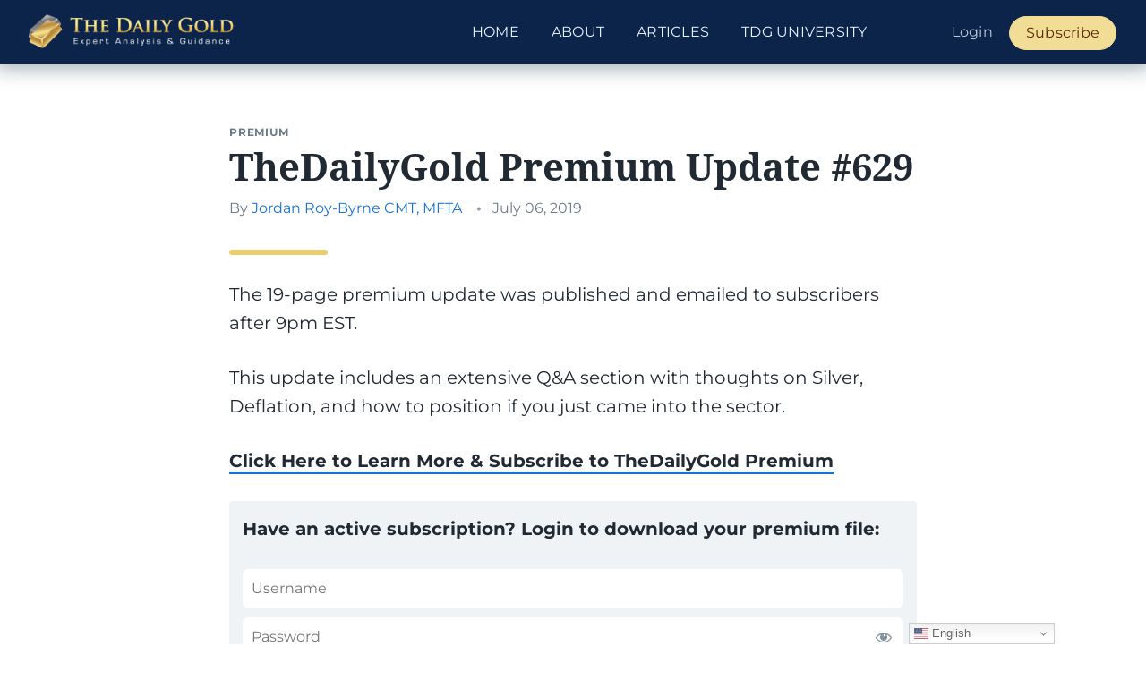

--- FILE ---
content_type: text/css
request_url: https://thedailygold.com/wp-content/themes/thedailygold/css/style.min.css?ver=tdg2.2.3.2
body_size: 35813
content:
.label,audio,canvas,progress,sub,sup,video{vertical-align:baseline}.collapsing,.dropdown-menu .divider,.embed-responsive,.modal,.modal-open,.nav .nav-divider,svg:not(:root){overflow:hidden}.jumbotron-book p,.tooltip,button,select{text-transform:none}.adjacent-link-title:hover,.btn-link:focus,.btn-link:hover,a:focus,a:hover,abbr[title]{text-decoration:underline}@font-face{font-display:swap;font-family:'Noto Serif';font-style:normal;font-weight:400;src:url(/wp-content/themes/thedailygold/fonts/web/noto-serif-v21-latin-regular.woff2) format('woff2'),url(/wp-content/themes/thedailygold/fonts/web/noto-serif-v21-latin-regular.woff) format('woff')}@font-face{font-display:swap;font-family:'Noto Serif';font-style:italic;font-weight:400;src:url(/wp-content/themes/thedailygold/fonts/web/noto-serif-v21-latin-italic.woff2) format('woff2'),url(/wp-content/themes/thedailygold/fonts/web/noto-serif-v21-latin-italic.woff) format('woff')}@font-face{font-display:swap;font-family:'Noto Serif';font-style:normal;font-weight:700;src:url(/wp-content/themes/thedailygold/fonts/web/noto-serif-v21-latin-700.woff2) format('woff2'),url(/wp-content/themes/thedailygold/fonts/web/noto-serif-v21-latin-700.woff) format('woff')}@font-face{font-display:swap;font-family:'Noto Serif';font-style:italic;font-weight:700;src:url(/wp-content/themes/thedailygold/fonts/web/noto-serif-v21-latin-700italic.woff2) format('woff2'),url(/wp-content/themes/thedailygold/fonts/web/noto-serif-v21-latin-700italic.woff) format('woff')}@font-face{font-display:swap;font-family:Montserrat;font-style:normal;font-weight:400;src:url(/wp-content/themes/thedailygold/fonts/web/montserrat-v25-latin-regular.woff2) format('woff2'),url(/wp-content/themes/thedailygold/fonts/web/montserrat-v25-latin-regular.woff) format('woff')}@font-face{font-display:swap;font-family:Montserrat;font-style:italic;font-weight:400;src:url(/wp-content/themes/thedailygold/fonts/web/montserrat-v25-latin-italic.woff2) format('woff2'),url(/wp-content/themes/thedailygold/fonts/web/montserrat-v25-latin-italic.woff) format('woff')}@font-face{font-display:swap;font-family:Montserrat;font-style:normal;font-weight:700;src:url(/wp-content/themes/thedailygold/fonts/web/montserrat-v25-latin-700.woff2) format('woff2'),url(/wp-content/themes/thedailygold/fonts/web/montserrat-v25-latin-700.woff) format('woff')}@font-face{font-display:swap;font-family:Montserrat;font-style:italic;font-weight:700;src:url(/wp-content/themes/thedailygold/fonts/web/montserrat-v25-latin-700italic.woff2) format('woff2'),url(/wp-content/themes/thedailygold/fonts/web/montserrat-v25-latin-700italic.woff) format('woff')}/*!
 * Bootstrap v3.3.7 (http://getbootstrap.com)
 * Copyright 2011-2016 Twitter, Inc.
 * Licensed under MIT (https://github.com/twbs/bootstrap/blob/master/LICENSE)
 *//*! normalize.css v3.0.3 | MIT License | github.com/necolas/normalize.css */html{font-family:sans-serif;-ms-text-size-adjust:100%;-webkit-text-size-adjust:100%}article,aside,details,figcaption,figure,footer,header,hgroup,main,menu,nav,section,summary{display:block}audio,canvas,progress,video{display:inline-block}audio:not([controls]){display:none;height:0}[hidden],template{display:none}a{background-color:transparent}a:active,a:hover{outline:0}abbr[title]{border-bottom:none;text-decoration:underline dotted}b,optgroup,strong{font-weight:700}dfn{font-style:italic}h1{margin:.67em 0}mark{background:#ff0;color:#000}sub,sup{font-size:75%;line-height:0;position:relative}sup{top:-.5em}sub{bottom:-.25em}img{border:0;vertical-align:middle}hr{box-sizing:content-box;height:0}pre,textarea{overflow:auto}code,kbd,pre,samp{font-size:1em}button,input,optgroup,select,textarea{color:inherit;font:inherit;margin:0}.prm-content .feature,.prm-section p:last-child,.tooltip,body{font-family:"Helvetica Neue",Montserrat,ui-sans-serif,system-ui,-apple-system,BlinkMacSystemFont,"Segoe UI",Arial,"Noto Sans",sans-serif,"Apple Color Emoji","Segoe UI Emoji","Segoe UI Symbol","Noto Color Emoji"}button{overflow:visible}button,html input[type=button],input[type=reset],input[type=submit]{-webkit-appearance:button;cursor:pointer}button[disabled],html input[disabled]{cursor:default}button::-moz-focus-inner,input::-moz-focus-inner{border:0;padding:0}input[type=checkbox],input[type=radio]{box-sizing:border-box;padding:0}input[type=number]::-webkit-inner-spin-button,input[type=number]::-webkit-outer-spin-button{height:auto}input[type=search]::-webkit-search-cancel-button,input[type=search]::-webkit-search-decoration{-webkit-appearance:none}table{border-collapse:collapse;border-spacing:0}td,th{padding:0}/*! Source: https://github.com/h5bp/html5-boilerplate/blob/master/src/css/main.css */@media print{blockquote,img,pre,tr{page-break-inside:avoid}*,:after,:before{color:#000!important;text-shadow:none!important;background:0 0!important;box-shadow:none!important}a,a:visited{text-decoration:underline}a[href]:after{content:" (" attr(href) ")"}abbr[title]:after{content:" (" attr(title) ")"}a[href^="#"]:after,a[href^="javascript:"]:after{content:""}blockquote,pre{border:1px solid #999}thead{display:table-header-group}img{max-width:100%!important}h2,h3,p{orphans:3;widows:3}h2,h3{page-break-after:avoid}.navbar{display:none}#wp-submit>.caret,.btn>.caret,.dropup>#wp-submit>.caret,.dropup>.btn>.caret,.dropup>.mepr-submit>.caret,.dropup>.submit .button-primary>.caret,.dropup>.tdg-mepr-btn>.caret,.dropup>.tdg-search .search-submit>.caret,.mepr-submit>.caret,.submit .button-primary>.caret,.tdg-mepr-btn>.caret,.tdg-search .search-submit>.caret{border-top-color:#000!important}.label{border:1px solid #000}.entry table,.table{border-collapse:collapse!important}.entry table td,.entry table th,.table td,.table th{background-color:#fff!important}.table-bordered td,.table-bordered th{border:1px solid #ddd!important}}.img-thumbnail,body{background-color:#fff;line-height:1.5}*,:after,:before{-webkit-box-sizing:border-box;-moz-box-sizing:border-box;box-sizing:border-box}html{font-size:10px;-webkit-tap-highlight-color:transparent;scroll-behavior:smooth}body{margin:0;font-size:16px;color:#212933}button,input,select,textarea{font-family:inherit;font-size:inherit;line-height:inherit}a{color:#1972d2;text-decoration:none}a:focus,a:hover{color:#193d76}a:focus{outline:-webkit-focus-ring-color auto 5px;outline-offset:-2px}figure{margin:0}.carousel-inner>.item>a>img,.carousel-inner>.item>img,.img-responsive{display:block;max-width:100%;height:auto;width:100%}.img-thumbnail{padding:4px;border:1px solid #ddd;border-radius:4px;-webkit-transition:all .2s ease-in-out;-o-transition:all .2s ease-in-out;transition:all .2s ease-in-out;display:inline-block;max-width:100%;height:auto}.img-circle{border-radius:50%}hr{margin-top:24px;margin-bottom:24px;border:0;border-top:1px solid #ccd5db}[role=button]{cursor:pointer}.h1,.h2,.h3,.h4,.h5,.h6,h1,h2,h3,h4,h5,h6{font-family:'Noto Serif',Georgia,"Times New Roman",Times,serif;font-weight:500;line-height:1.1;color:inherit}.h1 .small,.h1 small,.h2 .small,.h2 small,.h3 .small,.h3 small,.h4 .small,.h4 small,.h5 .small,.h5 small,.h6 .small,.h6 small,h1 .small,h1 small,h2 .small,h2 small,h3 .small,h3 small,h4 .small,h4 small,h5 .small,h5 small,h6 .small,h6 small{font-weight:400;line-height:1;color:#929fb1}.h1,.h2,.h3,h1,h2,h3{margin-top:24px;margin-bottom:12px}.h1 .small,.h1 small,.h2 .small,.h2 small,.h3 .small,.h3 small,h1 .small,h1 small,h2 .small,h2 small,h3 .small,h3 small{font-size:65%}.h4 .small,.h4 small,.h5 .small,.h5 small,.h6 .small,.h6 small,.label,h4 .small,h4 small,h5 .small,h5 small,h6 .small,h6 small{font-size:75%}.h4,.h5,.h6,h4,h5,h6{margin-top:12px;margin-bottom:12px}.h1,h1{font-size:41px}.h2,h2{font-size:34px}.h3,h3{font-size:28px}.h4,h4{font-size:20px}.h5,h5{font-size:16px}.h6,h6{font-size:14px}p{margin:0 0 12px}.lead{margin-bottom:24px;font-size:18px;font-weight:300;line-height:1.4}dt,kbd kbd{font-weight:700}@media (min-width:768px){.lead{font-size:24px}}.small,small{font-size:87%}.mark,mark{padding:.2em;background-color:#fcf8e3}.list-inline,.list-unstyled{padding-left:0;list-style:none}.text-left{text-align:left}.text-right{text-align:right}.text-center{text-align:center}.text-justify{text-align:justify}.text-nowrap{white-space:nowrap}.text-lowercase{text-transform:lowercase}.text-uppercase{text-transform:uppercase}.text-capitalize{text-transform:capitalize}#account-nav li,.adjacent-link-label,.entry .post-categories,.entry-archive-header p,.have-coupon-link,.homepage-hero .hero-feature-list,.initialism,.navbar-nav>li>a,.section-featured-posts .featured-post-category a,.tdg-prm-list-heading,label{text-transform:uppercase}.text-muted{color:#929fb1}.text-primary{color:#255fb1}a.text-primary:focus,a.text-primary:hover{color:#1c4887}a.text-success:focus,a.text-success:hover{color:#2b542c}.text-info{color:#0d244a}a.text-info:focus,a.text-info:hover{color:#050f1f}.text-warning{color:#8a6d3b}a.text-warning:focus,a.text-warning:hover{color:#66512c}.text-danger{color:#a94442}a.text-danger:focus,a.text-danger:hover{color:#843534}.bg-primary{color:#fff;background-color:#255fb1}a.bg-primary:focus,a.bg-primary:hover{background-color:#1c4887}.bg-success{background-color:#dff0d8}a.bg-success:focus,a.bg-success:hover{background-color:#c1e2b3}.bg-info{background-color:#e6f2ff}a.bg-info:focus,a.bg-info:hover{background-color:#b3d7ff}.bg-warning{background-color:#fcf8e3}a.bg-warning:focus,a.bg-warning:hover{background-color:#f7ecb5}.bg-danger{background-color:#f2dede}a.bg-danger:focus,a.bg-danger:hover{background-color:#e4b9b9}pre code,table{background-color:transparent}.page-header{padding-bottom:11px;margin:48px 0 24px;border-bottom:1px solid #ccd5db}dl,ol,ul{margin-top:0}blockquote ol:last-child,blockquote p:last-child,blockquote ul:last-child,ol ol,ol ul,ul ol,ul ul{margin-bottom:0}ol,ul{margin-bottom:12px}.list-inline{margin-left:-5px}.list-inline>li{display:inline-block;padding-right:5px;padding-left:5px}dl{margin-bottom:24px}dd,dt{line-height:1.5}dd{margin-left:0}@media (min-width:1200px){.dl-horizontal dt{float:left;width:160px;clear:left;text-align:right;overflow:hidden;text-overflow:ellipsis;white-space:nowrap}.dl-horizontal dd{margin-left:180px}}abbr[data-original-title],abbr[title]{cursor:help}.checkbox.disabled label,.form-control[disabled],.radio.disabled label,fieldset[disabled] .checkbox label,fieldset[disabled] .form-control,fieldset[disabled] .radio label,fieldset[disabled] input[type=checkbox],fieldset[disabled] input[type=radio],input[type=checkbox].disabled,input[type=checkbox][disabled],input[type=radio].disabled,input[type=radio][disabled]{cursor:not-allowed}.initialism{font-size:90%}blockquote{padding:12px 24px;margin:0 0 24px;font-size:20px;border-left:5px solid #ccd5db}blockquote .small,blockquote footer,blockquote small{display:block;font-size:80%;line-height:1.5;color:#929fb1}legend,pre{color:#3f4b5a;display:block}blockquote .small:before,blockquote footer:before,blockquote small:before{content:"\2014 \00A0"}.blockquote-reverse,blockquote.pull-right{padding-right:15px;padding-left:0;text-align:right;border-right:5px solid #ccd5db;border-left:0}code,kbd{padding:2px 4px;font-size:90%}caption,th{text-align:left}.blockquote-reverse .small:before,.blockquote-reverse footer:before,.blockquote-reverse small:before,blockquote.pull-right .small:before,blockquote.pull-right footer:before,blockquote.pull-right small:before{content:""}.blockquote-reverse .small:after,.blockquote-reverse footer:after,.blockquote-reverse small:after,blockquote.pull-right .small:after,blockquote.pull-right footer:after,blockquote.pull-right small:after{content:"\00A0 \2014"}address{margin-bottom:24px;font-style:normal;line-height:1.5}code,kbd,pre,samp{font-family:Menlo,Monaco,Consolas,"Courier New",monospace}code{color:#c7254e;background-color:#f9f2f4;border-radius:4px}kbd{color:#fff;background-color:#333;border-radius:3px;box-shadow:inset 0 -1px 0 rgba(0,0,0,.25)}kbd kbd{padding:0;font-size:100%;box-shadow:none}pre{padding:11.5px;margin:0 0 12px;font-size:15px;line-height:1.5;word-break:break-all;word-wrap:break-word;background-color:#f5f5f5;border:1px solid #ccc;border-radius:4px}.btn-group-vertical>#wp-submit:not(:first-child):not(:last-child),.btn-group-vertical>.btn:not(:first-child):not(:last-child),.btn-group-vertical>.mepr-submit:not(:first-child):not(:last-child),.btn-group-vertical>.submit .button-primary:not(:first-child):not(:last-child),.btn-group-vertical>.tdg-mepr-btn:not(:first-child):not(:last-child),.btn-group-vertical>.tdg-search .search-submit:not(:first-child):not(:last-child),.btn-group>#wp-submit:not(:first-child):not(:last-child):not(.dropdown-toggle),.btn-group>.btn-group:not(:first-child):not(:last-child)>#wp-submit,.btn-group>.btn-group:not(:first-child):not(:last-child)>.btn,.btn-group>.btn-group:not(:first-child):not(:last-child)>.mepr-submit,.btn-group>.btn-group:not(:first-child):not(:last-child)>.submit .button-primary,.btn-group>.btn-group:not(:first-child):not(:last-child)>.tdg-mepr-btn,.btn-group>.btn-group:not(:first-child):not(:last-child)>.tdg-search .search-submit,.btn-group>.btn:not(:first-child):not(:last-child):not(.dropdown-toggle),.btn-group>.mepr-submit:not(:first-child):not(:last-child):not(.dropdown-toggle),.btn-group>.submit .button-primary:not(:first-child):not(:last-child):not(.dropdown-toggle),.btn-group>.tdg-mepr-btn:not(:first-child):not(:last-child):not(.dropdown-toggle),.btn-group>.tdg-search .search-submit:not(:first-child):not(:last-child):not(.dropdown-toggle),.btn-link,pre code{border-radius:0}pre code{padding:0;font-size:inherit;color:inherit;white-space:pre-wrap}.container,.container-fluid{padding-right:16px;padding-left:16px;margin-right:auto;margin-left:auto}.pre-scrollable{max-height:340px;overflow-y:scroll}@media (min-width:768px){.container{width:752px}}@media (min-width:992px){.container{width:972px}}@media (min-width:1200px){.container{width:1172px}}.row{margin-right:-16px;margin-left:-16px}.row-no-gutters{margin-right:0;margin-left:0}.row-no-gutters [class*=col-]{padding-right:0;padding-left:0}.col-lg-1,.col-lg-10,.col-lg-11,.col-lg-12,.col-lg-2,.col-lg-3,.col-lg-4,.col-lg-5,.col-lg-6,.col-lg-7,.col-lg-8,.col-lg-9,.col-md-1,.col-md-10,.col-md-11,.col-md-12,.col-md-2,.col-md-3,.col-md-4,.col-md-5,.col-md-6,.col-md-7,.col-md-8,.col-md-9,.col-sm-1,.col-sm-10,.col-sm-11,.col-sm-12,.col-sm-2,.col-sm-3,.col-sm-4,.col-sm-5,.col-sm-6,.col-sm-7,.col-sm-8,.col-sm-9,.col-xs-1,.col-xs-10,.col-xs-11,.col-xs-12,.col-xs-2,.col-xs-3,.col-xs-4,.col-xs-5,.col-xs-6,.col-xs-7,.col-xs-8,.col-xs-9{position:relative;min-height:1px;padding-right:16px;padding-left:16px}.col-xs-1,.col-xs-10,.col-xs-11,.col-xs-12,.col-xs-2,.col-xs-3,.col-xs-4,.col-xs-5,.col-xs-6,.col-xs-7,.col-xs-8,.col-xs-9{float:left}.col-xs-12{width:100%}.col-xs-11{width:91.66666667%}.col-xs-10{width:83.33333333%}.col-xs-9{width:75%}.col-xs-8{width:66.66666667%}.col-xs-7{width:58.33333333%}.col-xs-6{width:50%}.col-xs-5{width:41.66666667%}.col-xs-4{width:33.33333333%}.col-xs-3{width:25%}.col-xs-2{width:16.66666667%}.col-xs-1{width:8.33333333%}.col-xs-pull-12{right:100%}.col-xs-pull-11{right:91.66666667%}.col-xs-pull-10{right:83.33333333%}.col-xs-pull-9{right:75%}.col-xs-pull-8{right:66.66666667%}.col-xs-pull-7{right:58.33333333%}.col-xs-pull-6{right:50%}.col-xs-pull-5{right:41.66666667%}.col-xs-pull-4{right:33.33333333%}.col-xs-pull-3{right:25%}.col-xs-pull-2{right:16.66666667%}.col-xs-pull-1{right:8.33333333%}.col-xs-pull-0{right:auto}.col-xs-push-12{left:100%}.col-xs-push-11{left:91.66666667%}.col-xs-push-10{left:83.33333333%}.col-xs-push-9{left:75%}.col-xs-push-8{left:66.66666667%}.col-xs-push-7{left:58.33333333%}.col-xs-push-6{left:50%}.col-xs-push-5{left:41.66666667%}.col-xs-push-4{left:33.33333333%}.col-xs-push-3{left:25%}.col-xs-push-2{left:16.66666667%}.col-xs-push-1{left:8.33333333%}.col-xs-push-0{left:auto}.col-xs-offset-12{margin-left:100%}.col-xs-offset-11{margin-left:91.66666667%}.col-xs-offset-10{margin-left:83.33333333%}.col-xs-offset-9{margin-left:75%}.col-xs-offset-8{margin-left:66.66666667%}.col-xs-offset-7{margin-left:58.33333333%}.col-xs-offset-6{margin-left:50%}.col-xs-offset-5{margin-left:41.66666667%}.col-xs-offset-4{margin-left:33.33333333%}.col-xs-offset-3{margin-left:25%}.col-xs-offset-2{margin-left:16.66666667%}.col-xs-offset-1{margin-left:8.33333333%}.col-xs-offset-0{margin-left:0}@media (min-width:768px){.col-sm-1,.col-sm-10,.col-sm-11,.col-sm-12,.col-sm-2,.col-sm-3,.col-sm-4,.col-sm-5,.col-sm-6,.col-sm-7,.col-sm-8,.col-sm-9{float:left}.col-sm-12{width:100%}.col-sm-11{width:91.66666667%}.col-sm-10{width:83.33333333%}.col-sm-9{width:75%}.col-sm-8{width:66.66666667%}.col-sm-7{width:58.33333333%}.col-sm-6{width:50%}.col-sm-5{width:41.66666667%}.col-sm-4{width:33.33333333%}.col-sm-3{width:25%}.col-sm-2{width:16.66666667%}.col-sm-1{width:8.33333333%}.col-sm-pull-12{right:100%}.col-sm-pull-11{right:91.66666667%}.col-sm-pull-10{right:83.33333333%}.col-sm-pull-9{right:75%}.col-sm-pull-8{right:66.66666667%}.col-sm-pull-7{right:58.33333333%}.col-sm-pull-6{right:50%}.col-sm-pull-5{right:41.66666667%}.col-sm-pull-4{right:33.33333333%}.col-sm-pull-3{right:25%}.col-sm-pull-2{right:16.66666667%}.col-sm-pull-1{right:8.33333333%}.col-sm-pull-0{right:auto}.col-sm-push-12{left:100%}.col-sm-push-11{left:91.66666667%}.col-sm-push-10{left:83.33333333%}.col-sm-push-9{left:75%}.col-sm-push-8{left:66.66666667%}.col-sm-push-7{left:58.33333333%}.col-sm-push-6{left:50%}.col-sm-push-5{left:41.66666667%}.col-sm-push-4{left:33.33333333%}.col-sm-push-3{left:25%}.col-sm-push-2{left:16.66666667%}.col-sm-push-1{left:8.33333333%}.col-sm-push-0{left:auto}.col-sm-offset-12{margin-left:100%}.col-sm-offset-11{margin-left:91.66666667%}.col-sm-offset-10{margin-left:83.33333333%}.col-sm-offset-9{margin-left:75%}.col-sm-offset-8{margin-left:66.66666667%}.col-sm-offset-7{margin-left:58.33333333%}.col-sm-offset-6{margin-left:50%}.col-sm-offset-5{margin-left:41.66666667%}.col-sm-offset-4{margin-left:33.33333333%}.col-sm-offset-3{margin-left:25%}.col-sm-offset-2{margin-left:16.66666667%}.col-sm-offset-1{margin-left:8.33333333%}.col-sm-offset-0{margin-left:0}}@media (min-width:992px){.col-md-1,.col-md-10,.col-md-11,.col-md-12,.col-md-2,.col-md-3,.col-md-4,.col-md-5,.col-md-6,.col-md-7,.col-md-8,.col-md-9{float:left}.col-md-12{width:100%}.col-md-11{width:91.66666667%}.col-md-10{width:83.33333333%}.col-md-9{width:75%}.col-md-8{width:66.66666667%}.col-md-7{width:58.33333333%}.col-md-6{width:50%}.col-md-5{width:41.66666667%}.col-md-4{width:33.33333333%}.col-md-3{width:25%}.col-md-2{width:16.66666667%}.col-md-1{width:8.33333333%}.col-md-pull-12{right:100%}.col-md-pull-11{right:91.66666667%}.col-md-pull-10{right:83.33333333%}.col-md-pull-9{right:75%}.col-md-pull-8{right:66.66666667%}.col-md-pull-7{right:58.33333333%}.col-md-pull-6{right:50%}.col-md-pull-5{right:41.66666667%}.col-md-pull-4{right:33.33333333%}.col-md-pull-3{right:25%}.col-md-pull-2{right:16.66666667%}.col-md-pull-1{right:8.33333333%}.col-md-pull-0{right:auto}.col-md-push-12{left:100%}.col-md-push-11{left:91.66666667%}.col-md-push-10{left:83.33333333%}.col-md-push-9{left:75%}.col-md-push-8{left:66.66666667%}.col-md-push-7{left:58.33333333%}.col-md-push-6{left:50%}.col-md-push-5{left:41.66666667%}.col-md-push-4{left:33.33333333%}.col-md-push-3{left:25%}.col-md-push-2{left:16.66666667%}.col-md-push-1{left:8.33333333%}.col-md-push-0{left:auto}.col-md-offset-12{margin-left:100%}.col-md-offset-11{margin-left:91.66666667%}.col-md-offset-10{margin-left:83.33333333%}.col-md-offset-9{margin-left:75%}.col-md-offset-8{margin-left:66.66666667%}.col-md-offset-7{margin-left:58.33333333%}.col-md-offset-6{margin-left:50%}.col-md-offset-5{margin-left:41.66666667%}.col-md-offset-4{margin-left:33.33333333%}.col-md-offset-3{margin-left:25%}.col-md-offset-2{margin-left:16.66666667%}.col-md-offset-1{margin-left:8.33333333%}.col-md-offset-0{margin-left:0}}@media (min-width:1200px){.col-lg-1,.col-lg-10,.col-lg-11,.col-lg-12,.col-lg-2,.col-lg-3,.col-lg-4,.col-lg-5,.col-lg-6,.col-lg-7,.col-lg-8,.col-lg-9{float:left}.col-lg-12{width:100%}.col-lg-11{width:91.66666667%}.col-lg-10{width:83.33333333%}.col-lg-9{width:75%}.col-lg-8{width:66.66666667%}.col-lg-7{width:58.33333333%}.col-lg-6{width:50%}.col-lg-5{width:41.66666667%}.col-lg-4{width:33.33333333%}.col-lg-3{width:25%}.col-lg-2{width:16.66666667%}.col-lg-1{width:8.33333333%}.col-lg-pull-12{right:100%}.col-lg-pull-11{right:91.66666667%}.col-lg-pull-10{right:83.33333333%}.col-lg-pull-9{right:75%}.col-lg-pull-8{right:66.66666667%}.col-lg-pull-7{right:58.33333333%}.col-lg-pull-6{right:50%}.col-lg-pull-5{right:41.66666667%}.col-lg-pull-4{right:33.33333333%}.col-lg-pull-3{right:25%}.col-lg-pull-2{right:16.66666667%}.col-lg-pull-1{right:8.33333333%}.col-lg-pull-0{right:auto}.col-lg-push-12{left:100%}.col-lg-push-11{left:91.66666667%}.col-lg-push-10{left:83.33333333%}.col-lg-push-9{left:75%}.col-lg-push-8{left:66.66666667%}.col-lg-push-7{left:58.33333333%}.col-lg-push-6{left:50%}.col-lg-push-5{left:41.66666667%}.col-lg-push-4{left:33.33333333%}.col-lg-push-3{left:25%}.col-lg-push-2{left:16.66666667%}.col-lg-push-1{left:8.33333333%}.col-lg-push-0{left:auto}.col-lg-offset-12{margin-left:100%}.col-lg-offset-11{margin-left:91.66666667%}.col-lg-offset-10{margin-left:83.33333333%}.col-lg-offset-9{margin-left:75%}.col-lg-offset-8{margin-left:66.66666667%}.col-lg-offset-7{margin-left:58.33333333%}.col-lg-offset-6{margin-left:50%}.col-lg-offset-5{margin-left:41.66666667%}.col-lg-offset-4{margin-left:33.33333333%}.col-lg-offset-3{margin-left:25%}.col-lg-offset-2{margin-left:16.66666667%}.col-lg-offset-1{margin-left:8.33333333%}.col-lg-offset-0{margin-left:0}}table col[class*=col-]{position:static;display:table-column;float:none}table td[class*=col-],table th[class*=col-]{position:static;display:table-cell;float:none}caption{padding-top:8px;padding-bottom:8px;color:#929fb1}.entry table,.table{width:100%;max-width:100%;margin-bottom:24px}.entry table>tbody>tr>td,.entry table>tbody>tr>th,.entry table>tfoot>tr>td,.entry table>tfoot>tr>th,.entry table>thead>tr>td,.entry table>thead>tr>th,.table>tbody>tr>td,.table>tbody>tr>th,.table>tfoot>tr>td,.table>tfoot>tr>th,.table>thead>tr>td,.table>thead>tr>th{padding:8px;line-height:1.5;vertical-align:top;border-top:1px solid #ced6df}.entry table>thead>tr>th,.table>thead>tr>th{vertical-align:bottom;border-bottom:2px solid #ced6df}.entry table>caption+thead>tr:first-child>td,.entry table>caption+thead>tr:first-child>th,.entry table>colgroup+thead>tr:first-child>td,.entry table>colgroup+thead>tr:first-child>th,.entry table>thead:first-child>tr:first-child>td,.entry table>thead:first-child>tr:first-child>th,.table>caption+thead>tr:first-child>td,.table>caption+thead>tr:first-child>th,.table>colgroup+thead>tr:first-child>td,.table>colgroup+thead>tr:first-child>th,.table>thead:first-child>tr:first-child>td,.table>thead:first-child>tr:first-child>th{border-top:0}.entry table>tbody+tbody,.table>tbody+tbody{border-top:2px solid #ced6df}.entry table .entry table,.table .table{background-color:#fff}.table-condensed>tbody>tr>td,.table-condensed>tbody>tr>th,.table-condensed>tfoot>tr>td,.table-condensed>tfoot>tr>th,.table-condensed>thead>tr>td,.table-condensed>thead>tr>th{padding:5px}.table-bordered,.table-bordered>tbody>tr>td,.table-bordered>tbody>tr>th,.table-bordered>tfoot>tr>td,.table-bordered>tfoot>tr>th,.table-bordered>thead>tr>td,.table-bordered>thead>tr>th{border:1px solid #ced6df}.table-bordered>thead>tr>td,.table-bordered>thead>tr>th{border-bottom-width:2px}.entry table>tbody>tr:nth-of-type(odd),.table-striped>tbody>tr:nth-of-type(odd){background-color:#f8f9fa}.entry table>tbody>tr.active>td,.entry table>tbody>tr.active>th,.entry table>tbody>tr>td.active,.entry table>tbody>tr>th.active,.entry table>tfoot>tr.active>td,.entry table>tfoot>tr.active>th,.entry table>tfoot>tr>td.active,.entry table>tfoot>tr>th.active,.entry table>thead>tr.active>td,.entry table>thead>tr.active>th,.entry table>thead>tr>td.active,.entry table>thead>tr>th.active,.table-hover>tbody>tr:hover,.table>tbody>tr.active>td,.table>tbody>tr.active>th,.table>tbody>tr>td.active,.table>tbody>tr>th.active,.table>tfoot>tr.active>td,.table>tfoot>tr.active>th,.table>tfoot>tr>td.active,.table>tfoot>tr>th.active,.table>thead>tr.active>td,.table>thead>tr.active>th,.table>thead>tr>td.active,.table>thead>tr>th.active{background-color:#eff3f5}.table-hover>tbody>tr.active:hover>td,.table-hover>tbody>tr.active:hover>th,.table-hover>tbody>tr:hover>.active,.table-hover>tbody>tr>td.active:hover,.table-hover>tbody>tr>th.active:hover{background-color:#dfe7eb}.entry table>tbody>tr.success>td,.entry table>tbody>tr.success>th,.entry table>tbody>tr>td.success,.entry table>tbody>tr>th.success,.entry table>tfoot>tr.success>td,.entry table>tfoot>tr.success>th,.entry table>tfoot>tr>td.success,.entry table>tfoot>tr>th.success,.entry table>thead>tr.success>td,.entry table>thead>tr.success>th,.entry table>thead>tr>td.success,.entry table>thead>tr>th.success,.table>tbody>tr.success>td,.table>tbody>tr.success>th,.table>tbody>tr>td.success,.table>tbody>tr>th.success,.table>tfoot>tr.success>td,.table>tfoot>tr.success>th,.table>tfoot>tr>td.success,.table>tfoot>tr>th.success,.table>thead>tr.success>td,.table>thead>tr.success>th,.table>thead>tr>td.success,.table>thead>tr>th.success{background-color:#dff0d8}.table-hover>tbody>tr.success:hover>td,.table-hover>tbody>tr.success:hover>th,.table-hover>tbody>tr:hover>.success,.table-hover>tbody>tr>td.success:hover,.table-hover>tbody>tr>th.success:hover{background-color:#d0e9c6}.entry table>tbody>tr.info>td,.entry table>tbody>tr.info>th,.entry table>tbody>tr>td.info,.entry table>tbody>tr>th.info,.entry table>tfoot>tr.info>td,.entry table>tfoot>tr.info>th,.entry table>tfoot>tr>td.info,.entry table>tfoot>tr>th.info,.entry table>thead>tr.info>td,.entry table>thead>tr.info>th,.entry table>thead>tr>td.info,.entry table>thead>tr>th.info,.table>tbody>tr.info>td,.table>tbody>tr.info>th,.table>tbody>tr>td.info,.table>tbody>tr>th.info,.table>tfoot>tr.info>td,.table>tfoot>tr.info>th,.table>tfoot>tr>td.info,.table>tfoot>tr>th.info,.table>thead>tr.info>td,.table>thead>tr.info>th,.table>thead>tr>td.info,.table>thead>tr>th.info{background-color:#e6f2ff}.table-hover>tbody>tr.info:hover>td,.table-hover>tbody>tr.info:hover>th,.table-hover>tbody>tr:hover>.info,.table-hover>tbody>tr>td.info:hover,.table-hover>tbody>tr>th.info:hover{background-color:#cce5ff}.entry table>tbody>tr.warning>td,.entry table>tbody>tr.warning>th,.entry table>tbody>tr>td.warning,.entry table>tbody>tr>th.warning,.entry table>tfoot>tr.warning>td,.entry table>tfoot>tr.warning>th,.entry table>tfoot>tr>td.warning,.entry table>tfoot>tr>th.warning,.entry table>thead>tr.warning>td,.entry table>thead>tr.warning>th,.entry table>thead>tr>td.warning,.entry table>thead>tr>th.warning,.table>tbody>tr.warning>td,.table>tbody>tr.warning>th,.table>tbody>tr>td.warning,.table>tbody>tr>th.warning,.table>tfoot>tr.warning>td,.table>tfoot>tr.warning>th,.table>tfoot>tr>td.warning,.table>tfoot>tr>th.warning,.table>thead>tr.warning>td,.table>thead>tr.warning>th,.table>thead>tr>td.warning,.table>thead>tr>th.warning{background-color:#fcf8e3}.table-hover>tbody>tr.warning:hover>td,.table-hover>tbody>tr.warning:hover>th,.table-hover>tbody>tr:hover>.warning,.table-hover>tbody>tr>td.warning:hover,.table-hover>tbody>tr>th.warning:hover{background-color:#faf2cc}.entry table>tbody>tr.danger>td,.entry table>tbody>tr.danger>th,.entry table>tbody>tr>td.danger,.entry table>tbody>tr>th.danger,.entry table>tfoot>tr.danger>td,.entry table>tfoot>tr.danger>th,.entry table>tfoot>tr>td.danger,.entry table>tfoot>tr>th.danger,.entry table>thead>tr.danger>td,.entry table>thead>tr.danger>th,.entry table>thead>tr>td.danger,.entry table>thead>tr>th.danger,.table>tbody>tr.danger>td,.table>tbody>tr.danger>th,.table>tbody>tr>td.danger,.table>tbody>tr>th.danger,.table>tfoot>tr.danger>td,.table>tfoot>tr.danger>th,.table>tfoot>tr>td.danger,.table>tfoot>tr>th.danger,.table>thead>tr.danger>td,.table>thead>tr.danger>th,.table>thead>tr>td.danger,.table>thead>tr>th.danger{background-color:#f2dede}.table-hover>tbody>tr.danger:hover>td,.table-hover>tbody>tr.danger:hover>th,.table-hover>tbody>tr:hover>.danger,.table-hover>tbody>tr>td.danger:hover,.table-hover>tbody>tr>th.danger:hover{background-color:#ebcccc}.table-responsive{min-height:.01%;overflow-x:auto}@media screen and (max-width:767px){.table-responsive{width:100%;margin-bottom:18px;overflow-y:hidden;-ms-overflow-style:-ms-autohiding-scrollbar;border:1px solid #ced6df}.table-responsive>.entry table,.table-responsive>.table{margin-bottom:0}.table-responsive>.entry table>tbody>tr>td,.table-responsive>.entry table>tbody>tr>th,.table-responsive>.entry table>tfoot>tr>td,.table-responsive>.entry table>tfoot>tr>th,.table-responsive>.entry table>thead>tr>td,.table-responsive>.entry table>thead>tr>th,.table-responsive>.table>tbody>tr>td,.table-responsive>.table>tbody>tr>th,.table-responsive>.table>tfoot>tr>td,.table-responsive>.table>tfoot>tr>th,.table-responsive>.table>thead>tr>td,.table-responsive>.table>thead>tr>th{white-space:nowrap}.table-responsive>.table-bordered{border:0}.table-responsive>.table-bordered>tbody>tr>td:first-child,.table-responsive>.table-bordered>tbody>tr>th:first-child,.table-responsive>.table-bordered>tfoot>tr>td:first-child,.table-responsive>.table-bordered>tfoot>tr>th:first-child,.table-responsive>.table-bordered>thead>tr>td:first-child,.table-responsive>.table-bordered>thead>tr>th:first-child{border-left:0}.table-responsive>.table-bordered>tbody>tr>td:last-child,.table-responsive>.table-bordered>tbody>tr>th:last-child,.table-responsive>.table-bordered>tfoot>tr>td:last-child,.table-responsive>.table-bordered>tfoot>tr>th:last-child,.table-responsive>.table-bordered>thead>tr>td:last-child,.table-responsive>.table-bordered>thead>tr>th:last-child{border-right:0}.table-responsive>.table-bordered>tbody>tr:last-child>td,.table-responsive>.table-bordered>tbody>tr:last-child>th,.table-responsive>.table-bordered>tfoot>tr:last-child>td,.table-responsive>.table-bordered>tfoot>tr:last-child>th{border-bottom:0}}fieldset,legend{padding:0;border:0}fieldset{min-width:0;margin:0}legend{width:100%;margin-bottom:24px;font-size:24px;line-height:inherit;border-bottom:1px solid #e5e5e5}label{display:inline-block;max-width:100%;margin-bottom:5px}input[type=search]{-webkit-box-sizing:border-box;-moz-box-sizing:border-box;box-sizing:border-box;-webkit-appearance:none;appearance:none}input[type=checkbox],input[type=radio]{margin:4px 0 0;margin-top:1px\9;line-height:normal}input[type=file]{display:block}input[type=range]{display:block;width:100%}select[multiple],select[size]{height:auto}input[type=file]:focus,input[type=checkbox]:focus,input[type=radio]:focus{outline:-webkit-focus-ring-color auto 5px;outline-offset:-2px}output{display:block;padding-top:7px;font-size:16px;line-height:1.5;color:#6d7a8a}.form-control,.tdg-search .search-form .search-field{display:block;width:100%;height:38px;padding:6px 12px;font-size:16px;line-height:1.5;color:#6d7a8a;background-color:#fff;background-image:none;border:1px solid #ced6df;border-radius:4px;-webkit-box-shadow:inset 0 1px 1px rgba(0,0,0,.075);box-shadow:inset 0 1px 1px rgba(0,0,0,.075);-webkit-transition:border-color ease-in-out .15s,box-shadow ease-in-out .15s;-o-transition:border-color ease-in-out .15s,box-shadow ease-in-out .15s;transition:border-color ease-in-out .15s,box-shadow ease-in-out .15s}.form-control:focus{border-color:#66afe9;outline:0;-webkit-box-shadow:inset 0 1px 1px rgba(0,0,0,.075),0 0 8px rgba(102,175,233,.6);box-shadow:inset 0 1px 1px rgba(0,0,0,.075),0 0 8px rgba(102,175,233,.6)}.form-control::-moz-placeholder{color:#999;opacity:1}.form-control:-ms-input-placeholder{color:#999}.form-control::-webkit-input-placeholder{color:#999}.form-control::-ms-expand{background-color:transparent;border:0}.form-control[disabled],.form-control[readonly],fieldset[disabled] .form-control{background-color:#ccd5db;opacity:1}textarea.form-control{height:auto}@media screen and (-webkit-min-device-pixel-ratio:0){input[type=date].form-control,input[type=time].form-control,input[type=datetime-local].form-control,input[type=month].form-control{line-height:38px}.input-group-sm input[type=date],.input-group-sm input[type=time],.input-group-sm input[type=datetime-local],.input-group-sm input[type=month],input[type=date].input-sm,input[type=time].input-sm,input[type=datetime-local].input-sm,input[type=month].input-sm{line-height:33px}.input-group-lg input[type=date],.input-group-lg input[type=time],.input-group-lg input[type=datetime-local],.input-group-lg input[type=month],input[type=date].input-lg,input[type=time].input-lg,input[type=datetime-local].input-lg,input[type=month].input-lg{line-height:49px}}.form-group,.tdg-search .search-form{margin-bottom:15px}.checkbox,.radio{position:relative;display:block;margin-top:10px;margin-bottom:10px}.checkbox label,.radio label{min-height:24px;padding-left:20px;margin-bottom:0;font-weight:400;cursor:pointer}.checkbox input[type=checkbox],.checkbox-inline input[type=checkbox],.radio input[type=radio],.radio-inline input[type=radio]{position:absolute;margin-top:4px\9;margin-left:-20px}.checkbox-inline,.collapsing,.dropdown,.dropup,.has-feedback,.radio-inline{position:relative}.checkbox+.checkbox,.radio+.radio{margin-top:-5px}.checkbox-inline,.radio-inline{display:inline-block;padding-left:20px;margin-bottom:0;font-weight:400;vertical-align:middle;cursor:pointer}.checkbox-inline.disabled,.radio-inline.disabled,fieldset[disabled] .checkbox-inline,fieldset[disabled] .radio-inline{cursor:not-allowed}.checkbox-inline+.checkbox-inline,.radio-inline+.radio-inline{margin-top:0;margin-left:10px}.btn-block+.btn-block,.help-block{margin-top:5px}.form-control-static{min-height:40px;padding-top:7px;padding-bottom:7px;margin-bottom:0}.form-control-static.input-lg,.form-control-static.input-sm{padding-right:0;padding-left:0}.form-group-sm .form-control,.input-sm{padding:5px 10px;border-radius:3px;font-size:14px}.input-sm{height:33px;line-height:1.5}select.input-sm{height:33px;line-height:33px}select[multiple].input-sm,textarea.input-sm{height:auto}.form-group-sm .form-control{height:33px;line-height:1.5}.form-group-sm select.form-control{height:33px;line-height:33px}.form-group-sm select[multiple].form-control,.form-group-sm textarea.form-control{height:auto}.form-group-sm .form-control-static{height:33px;min-height:38px;padding:6px 10px;font-size:14px;line-height:1.5}.input-lg{height:49px;padding:10px 16px;font-size:20px;line-height:1.3333333;border-radius:6px}select.input-lg{height:49px;line-height:49px}select[multiple].input-lg,textarea.input-lg{height:auto}.form-group-lg .form-control{height:49px;padding:10px 16px;font-size:20px;line-height:1.3333333;border-radius:6px}.form-group-lg select.form-control{height:49px;line-height:49px}.form-group-lg select[multiple].form-control,.form-group-lg textarea.form-control{height:auto}.form-group-lg .form-control-static{height:49px;min-height:44px;padding:11px 16px;font-size:20px;line-height:1.3333333}.has-feedback .form-control{padding-right:47.5px}.form-control-feedback{position:absolute;top:0;right:0;z-index:2;display:block;width:38px;height:38px;line-height:38px;text-align:center;pointer-events:none}.form-group-lg .form-control+.form-control-feedback,.input-group-lg+.form-control-feedback,.input-lg+.form-control-feedback{width:49px;height:49px;line-height:49px}.form-group-sm .form-control+.form-control-feedback,.input-group-sm+.form-control-feedback,.input-sm+.form-control-feedback{width:33px;height:33px;line-height:33px}.has-success .checkbox,.has-success .checkbox-inline,.has-success .control-label,.has-success .help-block,.has-success .radio,.has-success .radio-inline,.has-success.checkbox label,.has-success.checkbox-inline label,.has-success.radio label,.has-success.radio-inline label{color:#3c763d}.has-success .form-control{border-color:#3c763d;-webkit-box-shadow:inset 0 1px 1px rgba(0,0,0,.075);box-shadow:inset 0 1px 1px rgba(0,0,0,.075)}.has-success .form-control:focus{border-color:#2b542c;-webkit-box-shadow:inset 0 1px 1px rgba(0,0,0,.075),0 0 6px #67b168;box-shadow:inset 0 1px 1px rgba(0,0,0,.075),0 0 6px #67b168}.has-success .input-group-addon{color:#3c763d;background-color:#dff0d8;border-color:#3c763d}.has-success .form-control-feedback{color:#3c763d}.has-warning .checkbox,.has-warning .checkbox-inline,.has-warning .control-label,.has-warning .help-block,.has-warning .radio,.has-warning .radio-inline,.has-warning.checkbox label,.has-warning.checkbox-inline label,.has-warning.radio label,.has-warning.radio-inline label{color:#8a6d3b}.has-warning .form-control{border-color:#8a6d3b;-webkit-box-shadow:inset 0 1px 1px rgba(0,0,0,.075);box-shadow:inset 0 1px 1px rgba(0,0,0,.075)}.has-warning .form-control:focus{border-color:#66512c;-webkit-box-shadow:inset 0 1px 1px rgba(0,0,0,.075),0 0 6px #c0a16b;box-shadow:inset 0 1px 1px rgba(0,0,0,.075),0 0 6px #c0a16b}.has-warning .input-group-addon{color:#8a6d3b;background-color:#fcf8e3;border-color:#8a6d3b}.has-warning .form-control-feedback{color:#8a6d3b}.has-error .checkbox,.has-error .checkbox-inline,.has-error .control-label,.has-error .help-block,.has-error .radio,.has-error .radio-inline,.has-error.checkbox label,.has-error.checkbox-inline label,.has-error.radio label,.has-error.radio-inline label{color:#a94442}.has-error .form-control{border-color:#a94442;-webkit-box-shadow:inset 0 1px 1px rgba(0,0,0,.075);box-shadow:inset 0 1px 1px rgba(0,0,0,.075)}.has-error .form-control:focus{border-color:#843534;-webkit-box-shadow:inset 0 1px 1px rgba(0,0,0,.075),0 0 6px #ce8483;box-shadow:inset 0 1px 1px rgba(0,0,0,.075),0 0 6px #ce8483}.has-error .input-group-addon{color:#a94442;background-color:#f2dede;border-color:#a94442}.has-error .form-control-feedback{color:#a94442}.has-feedback label~.form-control-feedback{top:29px}.has-feedback label.sr-only~.form-control-feedback{top:0}.help-block{display:block;margin-bottom:10px;color:#536780}@media (min-width:768px){.form-inline .form-group,.form-inline .tdg-search .search-form,.tdg-search .form-group{display:inline-block;margin-bottom:0;vertical-align:middle}.form-inline .form-control,.tdg-search .form-control{display:inline-block;width:auto;vertical-align:middle}.form-inline .form-control-static,.tdg-search .form-control-static{display:inline-block}.form-inline .input-group,.tdg-search .input-group{display:inline-table;vertical-align:middle}.form-inline .input-group .form-control,.form-inline .input-group .input-group-addon,.form-inline .input-group .input-group-btn,.tdg-search .input-group .form-control,.tdg-search .input-group .input-group-addon,.tdg-search .input-group .input-group-btn{width:auto}.form-inline .input-group>.form-control,.tdg-search .input-group>.form-control{width:100%}.form-inline .control-label,.tdg-search .control-label{margin-bottom:0;vertical-align:middle}.form-inline .checkbox,.form-inline .radio,.tdg-search .checkbox,.tdg-search .radio{display:inline-block;margin-top:0;margin-bottom:0;vertical-align:middle}.form-inline .checkbox label,.form-inline .radio label,.tdg-search .checkbox label,.tdg-search .radio label{padding-left:0}.form-inline .checkbox input[type=checkbox],.form-inline .radio input[type=radio],.tdg-search .checkbox input[type=checkbox],.tdg-search .radio input[type=radio]{position:relative;margin-left:0}.form-inline .has-feedback .form-control-feedback,.tdg-search .has-feedback .form-control-feedback{top:0}.form-horizontal .control-label{padding-top:7px;margin-bottom:0;text-align:right}}.form-horizontal .checkbox,.form-horizontal .checkbox-inline,.form-horizontal .radio,.form-horizontal .radio-inline{padding-top:7px;margin-top:0;margin-bottom:0}.form-horizontal .checkbox,.form-horizontal .radio{min-height:31px}.form-horizontal .form-group,.form-horizontal .tdg-search .search-form{margin-right:-16px;margin-left:-16px}.caret,.nav-pills>li+li{margin-left:2px}.form-horizontal .has-feedback .form-control-feedback{right:16px}@media (min-width:768px){.form-horizontal .form-group-lg .control-label{padding-top:11px;font-size:20px}.form-horizontal .form-group-sm .control-label{padding-top:6px;font-size:14px}}#wp-submit,.btn,.mepr-submit,.submit .button-primary,.tdg-mepr-btn,.tdg-search .search-submit{display:inline-block;margin-bottom:0;font-weight:400;text-align:center;white-space:nowrap;vertical-align:middle;touch-action:manipulation;cursor:pointer;background-image:none;border:1px solid transparent;padding:6px 12px;font-size:16px;line-height:1.5;border-radius:999px;-webkit-user-select:none;-moz-user-select:none;-ms-user-select:none;user-select:none}#wp-submit.active.focus,#wp-submit.active:focus,#wp-submit.focus,#wp-submit:active.focus,#wp-submit:active:focus,#wp-submit:focus,.btn.active.focus,.btn.active:focus,.btn.focus,.btn:active.focus,.btn:active:focus,.btn:focus,.mepr-submit.active.focus,.mepr-submit.active:focus,.mepr-submit.focus,.mepr-submit:active.focus,.mepr-submit:active:focus,.mepr-submit:focus,.submit .button-primary.active.focus,.submit .button-primary.active:focus,.submit .button-primary.focus,.submit .button-primary:active.focus,.submit .button-primary:active:focus,.submit .button-primary:focus,.tdg-mepr-btn.active.focus,.tdg-mepr-btn.active:focus,.tdg-mepr-btn.focus,.tdg-mepr-btn:active.focus,.tdg-mepr-btn:active:focus,.tdg-mepr-btn:focus,.tdg-search .search-submit.active.focus,.tdg-search .search-submit.active:focus,.tdg-search .search-submit.focus,.tdg-search .search-submit:active.focus,.tdg-search .search-submit:active:focus,.tdg-search .search-submit:focus{outline:-webkit-focus-ring-color auto 5px;outline-offset:-2px}#wp-submit.focus,#wp-submit:focus,#wp-submit:hover,.btn.focus,.btn:focus,.btn:hover,.mepr-submit.focus,.mepr-submit:focus,.mepr-submit:hover,.submit .button-primary.focus,.submit .button-primary:focus,.submit .button-primary:hover,.tdg-mepr-btn.focus,.tdg-mepr-btn:focus,.tdg-mepr-btn:hover,.tdg-search .search-submit.focus,.tdg-search .search-submit:focus,.tdg-search .search-submit:hover{color:#333;text-decoration:none}#wp-submit.active,#wp-submit:active,.btn.active,.btn:active,.mepr-submit.active,.mepr-submit:active,.submit .button-primary.active,.submit .button-primary:active,.tdg-mepr-btn.active,.tdg-mepr-btn:active,.tdg-search .search-submit.active,.tdg-search .search-submit:active{background-image:none;outline:0;-webkit-box-shadow:inset 0 3px 5px rgba(0,0,0,.125);box-shadow:inset 0 3px 5px rgba(0,0,0,.125)}#wp-submit.disabled,#wp-submit[disabled],.btn.disabled,.btn[disabled],.mepr-submit.disabled,.mepr-submit[disabled],.submit .button-primary.disabled,.submit .button-primary[disabled],.tdg-mepr-btn.disabled,.tdg-mepr-btn[disabled],.tdg-search .search-submit.disabled,.tdg-search .search-submit[disabled],fieldset[disabled] #wp-submit,fieldset[disabled] .btn,fieldset[disabled] .mepr-submit,fieldset[disabled] .submit .button-primary,fieldset[disabled] .tdg-mepr-btn,fieldset[disabled] .tdg-search .search-submit{cursor:not-allowed;filter:alpha(opacity=65);opacity:.65;-webkit-box-shadow:none;box-shadow:none}a#wp-submit.disabled,a.btn.disabled,a.mepr-submit.disabled,a.submit .button-primary.disabled,a.tdg-mepr-btn.disabled,a.tdg-search .search-submit.disabled,fieldset[disabled] a#wp-submit,fieldset[disabled] a.btn,fieldset[disabled] a.mepr-submit,fieldset[disabled] a.submit .button-primary,fieldset[disabled] a.tdg-mepr-btn,fieldset[disabled] a.tdg-search .search-submit{pointer-events:none}.btn-default{color:#333;background-color:#eff3f5;border-color:#ccc}.btn-default.focus,.btn-default:focus{color:#333;background-color:#d0dbe1;border-color:#8c8c8c}.btn-default:hover{color:#333;background-color:#d0dbe1;border-color:#adadad}.btn-default.active,.btn-default:active,.open>.dropdown-toggle.btn-default{color:#333;background-color:#d0dbe1;background-image:none;border-color:#adadad}.btn-default.active.focus,.btn-default.active:focus,.btn-default.active:hover,.btn-default:active.focus,.btn-default:active:focus,.btn-default:active:hover,.open>.dropdown-toggle.btn-default.focus,.open>.dropdown-toggle.btn-default:focus,.open>.dropdown-toggle.btn-default:hover{color:#333;background-color:#bacbd4;border-color:#8c8c8c}.btn-default.disabled.focus,.btn-default.disabled:focus,.btn-default.disabled:hover,.btn-default[disabled].focus,.btn-default[disabled]:focus,.btn-default[disabled]:hover,fieldset[disabled] .btn-default.focus,fieldset[disabled] .btn-default:focus,fieldset[disabled] .btn-default:hover{background-color:#eff3f5;border-color:#ccc}.btn-default .badge{color:#eff3f5;background-color:#333}#wp-submit,.btn-primary,.mepr-submit,.submit .button-primary,.tdg-mepr-btn,.tdg-search .search-submit{color:#fff;background-color:#255fb1;border-color:#255fb1}#wp-submit.focus,#wp-submit:focus,.btn-primary.focus,.btn-primary:focus,.mepr-submit.focus,.mepr-submit:focus,.submit .button-primary.focus,.submit .button-primary:focus,.tdg-mepr-btn.focus,.tdg-mepr-btn:focus,.tdg-search .search-submit.focus,.tdg-search .search-submit:focus{color:#fff;background-color:#1c4887;border-color:#0f2648}#wp-submit:hover,.btn-primary:hover,.mepr-submit:hover,.submit .button-primary:hover,.tdg-mepr-btn:hover,.tdg-search .search-submit:hover{color:#fff;background-color:#1c4887;border-color:#1a447e}#wp-submit.active,#wp-submit:active,.btn-primary.active,.btn-primary:active,.mepr-submit.active,.mepr-submit:active,.open>.dropdown-toggle#wp-submit,.open>.dropdown-toggle.btn-primary,.open>.dropdown-toggle.mepr-submit,.open>.dropdown-toggle.submit .button-primary,.open>.dropdown-toggle.tdg-mepr-btn,.open>.dropdown-toggle.tdg-search .search-submit,.submit .button-primary.active,.submit .button-primary:active,.tdg-mepr-btn.active,.tdg-mepr-btn:active,.tdg-search .search-submit.active,.tdg-search .search-submit:active{color:#fff;background-color:#1c4887;background-image:none;border-color:#1a447e}#wp-submit.active.focus,#wp-submit.active:focus,#wp-submit.active:hover,#wp-submit:active.focus,#wp-submit:active:focus,#wp-submit:active:hover,.btn-primary.active.focus,.btn-primary.active:focus,.btn-primary.active:hover,.btn-primary:active.focus,.btn-primary:active:focus,.btn-primary:active:hover,.mepr-submit.active.focus,.mepr-submit.active:focus,.mepr-submit.active:hover,.mepr-submit:active.focus,.mepr-submit:active:focus,.mepr-submit:active:hover,.open>.dropdown-toggle#wp-submit.focus,.open>.dropdown-toggle#wp-submit:focus,.open>.dropdown-toggle#wp-submit:hover,.open>.dropdown-toggle.btn-primary.focus,.open>.dropdown-toggle.btn-primary:focus,.open>.dropdown-toggle.btn-primary:hover,.open>.dropdown-toggle.mepr-submit.focus,.open>.dropdown-toggle.mepr-submit:focus,.open>.dropdown-toggle.mepr-submit:hover,.open>.dropdown-toggle.submit .button-primary.focus,.open>.dropdown-toggle.submit .button-primary:focus,.open>.dropdown-toggle.submit .button-primary:hover,.open>.dropdown-toggle.tdg-mepr-btn.focus,.open>.dropdown-toggle.tdg-mepr-btn:focus,.open>.dropdown-toggle.tdg-mepr-btn:hover,.open>.dropdown-toggle.tdg-search .search-submit.focus,.open>.dropdown-toggle.tdg-search .search-submit:focus,.open>.dropdown-toggle.tdg-search .search-submit:hover,.submit .button-primary.active.focus,.submit .button-primary.active:focus,.submit .button-primary.active:hover,.submit .button-primary:active.focus,.submit .button-primary:active:focus,.submit .button-primary:active:hover,.tdg-mepr-btn.active.focus,.tdg-mepr-btn.active:focus,.tdg-mepr-btn.active:hover,.tdg-mepr-btn:active.focus,.tdg-mepr-btn:active:focus,.tdg-mepr-btn:active:hover,.tdg-search .search-submit.active.focus,.tdg-search .search-submit.active:focus,.tdg-search .search-submit.active:hover,.tdg-search .search-submit:active.focus,.tdg-search .search-submit:active:focus,.tdg-search .search-submit:active:hover{color:#fff;background-color:#163969;border-color:#0f2648}#wp-submit.disabled.focus,#wp-submit.disabled:focus,#wp-submit.disabled:hover,#wp-submit[disabled].focus,#wp-submit[disabled]:focus,#wp-submit[disabled]:hover,.btn-primary.disabled.focus,.btn-primary.disabled:focus,.btn-primary.disabled:hover,.btn-primary[disabled].focus,.btn-primary[disabled]:focus,.btn-primary[disabled]:hover,.mepr-submit.disabled.focus,.mepr-submit.disabled:focus,.mepr-submit.disabled:hover,.mepr-submit[disabled].focus,.mepr-submit[disabled]:focus,.mepr-submit[disabled]:hover,.submit .button-primary.disabled.focus,.submit .button-primary.disabled:focus,.submit .button-primary.disabled:hover,.submit .button-primary[disabled].focus,.submit .button-primary[disabled]:focus,.submit .button-primary[disabled]:hover,.tdg-mepr-btn.disabled.focus,.tdg-mepr-btn.disabled:focus,.tdg-mepr-btn.disabled:hover,.tdg-mepr-btn[disabled].focus,.tdg-mepr-btn[disabled]:focus,.tdg-mepr-btn[disabled]:hover,.tdg-search .search-submit.disabled.focus,.tdg-search .search-submit.disabled:focus,.tdg-search .search-submit.disabled:hover,.tdg-search .search-submit[disabled].focus,.tdg-search .search-submit[disabled]:focus,.tdg-search .search-submit[disabled]:hover,fieldset[disabled] #wp-submit.focus,fieldset[disabled] #wp-submit:focus,fieldset[disabled] #wp-submit:hover,fieldset[disabled] .btn-primary.focus,fieldset[disabled] .btn-primary:focus,fieldset[disabled] .btn-primary:hover,fieldset[disabled] .mepr-submit.focus,fieldset[disabled] .mepr-submit:focus,fieldset[disabled] .mepr-submit:hover,fieldset[disabled] .submit .button-primary.focus,fieldset[disabled] .submit .button-primary:focus,fieldset[disabled] .submit .button-primary:hover,fieldset[disabled] .tdg-mepr-btn.focus,fieldset[disabled] .tdg-mepr-btn:focus,fieldset[disabled] .tdg-mepr-btn:hover,fieldset[disabled] .tdg-search .search-submit.focus,fieldset[disabled] .tdg-search .search-submit:focus,fieldset[disabled] .tdg-search .search-submit:hover{background-color:#255fb1;border-color:#255fb1}#wp-submit .badge,.btn-primary .badge,.mepr-submit .badge,.submit .button-primary .badge,.tdg-mepr-btn .badge,.tdg-search .search-submit .badge{color:#255fb1;background-color:#fff}.btn-success{color:#fff;background-color:#1dbf7b;border-color:#1aa96d}.btn-success.focus,.btn-success:focus{color:#fff;background-color:#16935e;border-color:#093a25}.btn-success:hover{color:#fff;background-color:#16935e;border-color:#12744b}.btn-success.active,.btn-success:active,.open>.dropdown-toggle.btn-success{color:#fff;background-color:#16935e;background-image:none;border-color:#12744b}.btn-success.active.focus,.btn-success.active:focus,.btn-success.active:hover,.btn-success:active.focus,.btn-success:active:focus,.btn-success:active:hover,.open>.dropdown-toggle.btn-success.focus,.open>.dropdown-toggle.btn-success:focus,.open>.dropdown-toggle.btn-success:hover{color:#fff;background-color:#12744b;border-color:#093a25}.btn-success.disabled.focus,.btn-success.disabled:focus,.btn-success.disabled:hover,.btn-success[disabled].focus,.btn-success[disabled]:focus,.btn-success[disabled]:hover,fieldset[disabled] .btn-success.focus,fieldset[disabled] .btn-success:focus,fieldset[disabled] .btn-success:hover{background-color:#1dbf7b;border-color:#1aa96d}.btn-success .badge{color:#1dbf7b;background-color:#fff}.btn-info{color:#fff;background-color:#4f94e3;border-color:#3987e0}.btn-info.focus,.btn-info:focus{color:#fff;background-color:#2379dc;border-color:#154984}.btn-info:hover{color:#fff;background-color:#2379dc;border-color:#1e68bd}.btn-info.active,.btn-info:active,.open>.dropdown-toggle.btn-info{color:#fff;background-color:#2379dc;background-image:none;border-color:#1e68bd}.btn-info.active.focus,.btn-info.active:focus,.btn-info.active:hover,.btn-info:active.focus,.btn-info:active:focus,.btn-info:active:hover,.open>.dropdown-toggle.btn-info.focus,.open>.dropdown-toggle.btn-info:focus,.open>.dropdown-toggle.btn-info:hover{color:#fff;background-color:#1e68bd;border-color:#154984}.btn-info.disabled.focus,.btn-info.disabled:focus,.btn-info.disabled:hover,.btn-info[disabled].focus,.btn-info[disabled]:focus,.btn-info[disabled]:hover,fieldset[disabled] .btn-info.focus,fieldset[disabled] .btn-info:focus,fieldset[disabled] .btn-info:hover{background-color:#4f94e3;border-color:#3987e0}.btn-info .badge{color:#4f94e3;background-color:#fff}.btn-warning{color:#fff;background-color:#f2dd97;border-color:#efd680}.btn-warning.focus,.btn-warning:focus{color:#fff;background-color:#ecce6a;border-color:#d5aa1b}.btn-warning:hover{color:#fff;background-color:#ecce6a;border-color:#e8c44a}.btn-warning.active,.btn-warning:active,.open>.dropdown-toggle.btn-warning{color:#fff;background-color:#ecce6a;background-image:none;border-color:#e8c44a}.btn-warning.active.focus,.btn-warning.active:focus,.btn-warning.active:hover,.btn-warning:active.focus,.btn-warning:active:focus,.btn-warning:active:hover,.open>.dropdown-toggle.btn-warning.focus,.open>.dropdown-toggle.btn-warning:focus,.open>.dropdown-toggle.btn-warning:hover{color:#fff;background-color:#e8c44a;border-color:#d5aa1b}.btn-warning.disabled.focus,.btn-warning.disabled:focus,.btn-warning.disabled:hover,.btn-warning[disabled].focus,.btn-warning[disabled]:focus,.btn-warning[disabled]:hover,fieldset[disabled] .btn-warning.focus,fieldset[disabled] .btn-warning:focus,fieldset[disabled] .btn-warning:hover{background-color:#f2dd97;border-color:#efd680}.btn-warning .badge{color:#f2dd97;background-color:#fff}.btn-danger{color:#fff;background-color:#df3c2a;border-color:#d0311f}.btn-danger.focus,.btn-danger:focus{color:#fff;background-color:#ba2c1c;border-color:#61170f}.btn-danger:hover{color:#fff;background-color:#ba2c1c;border-color:#9b2417}.btn-danger.active,.btn-danger:active,.open>.dropdown-toggle.btn-danger{color:#fff;background-color:#ba2c1c;background-image:none;border-color:#9b2417}.btn-danger.active.focus,.btn-danger.active:focus,.btn-danger.active:hover,.btn-danger:active.focus,.btn-danger:active:focus,.btn-danger:active:hover,.open>.dropdown-toggle.btn-danger.focus,.open>.dropdown-toggle.btn-danger:focus,.open>.dropdown-toggle.btn-danger:hover{color:#fff;background-color:#9b2417;border-color:#61170f}.btn-danger.disabled.focus,.btn-danger.disabled:focus,.btn-danger.disabled:hover,.btn-danger[disabled].focus,.btn-danger[disabled]:focus,.btn-danger[disabled]:hover,fieldset[disabled] .btn-danger.focus,fieldset[disabled] .btn-danger:focus,fieldset[disabled] .btn-danger:hover{background-color:#df3c2a;border-color:#d0311f}.btn-danger .badge{color:#df3c2a;background-color:#fff}.btn-link{font-weight:400;color:#1972d2}.btn-link,.btn-link.active,.btn-link:active,.btn-link[disabled],fieldset[disabled] .btn-link{background-color:transparent;-webkit-box-shadow:none;box-shadow:none}.btn-link,.btn-link:active,.btn-link:focus,.btn-link:hover{border-color:transparent}.btn-link:focus,.btn-link:hover{color:#193d76;background-color:transparent}.btn-link[disabled]:focus,.btn-link[disabled]:hover,fieldset[disabled] .btn-link:focus,fieldset[disabled] .btn-link:hover{color:#929fb1;text-decoration:none}.btn-group-lg>#wp-submit,.btn-group-lg>.btn,.btn-group-lg>.mepr-submit,.btn-group-lg>.submit .button-primary,.btn-group-lg>.tdg-mepr-btn,.btn-group-lg>.tdg-search .search-submit,.btn-lg{padding:10px 16px;font-size:20px;line-height:1.3333333;border-radius:999px}.btn-group-sm>#wp-submit,.btn-group-sm>.btn,.btn-group-sm>.mepr-submit,.btn-group-sm>.submit .button-primary,.btn-group-sm>.tdg-mepr-btn,.btn-group-sm>.tdg-search .search-submit,.btn-sm{padding:5px 10px;font-size:14px;line-height:1.5;border-radius:999px}.btn-group-xs>#wp-submit,.btn-group-xs>.btn,.btn-group-xs>.mepr-submit,.btn-group-xs>.submit .button-primary,.btn-group-xs>.tdg-mepr-btn,.btn-group-xs>.tdg-search .search-submit,.btn-xs{padding:1px 5px;font-size:14px;line-height:1.5;border-radius:999px}.btn-block{display:block;width:100%}input[type=button].btn-block,input[type=reset].btn-block,input[type=submit].btn-block{width:100%}.fade{opacity:0;-webkit-transition:opacity .15s linear;-o-transition:opacity .15s linear;transition:opacity .15s linear}#tdg-dismiss-sticky-bar:hover,.fade.in{opacity:1}.collapse{display:none}.collapse.in{display:block}tr.collapse.in{display:table-row}tbody.collapse.in{display:table-row-group}.collapsing{height:0;-webkit-transition-property:height,visibility;transition-property:height,visibility;-webkit-transition-duration:.35s;transition-duration:.35s;-webkit-transition-timing-function:ease;transition-timing-function:ease}.caret{display:inline-block;width:0;height:0;vertical-align:middle;border-top:4px dashed;border-top:4px solid\9;border-right:4px solid transparent;border-left:4px solid transparent}.dropdown-toggle:focus{outline:0}.dropdown-menu{position:absolute;top:100%;left:0;z-index:1000;display:none;float:left;min-width:160px;padding:5px 0;margin:2px 0 0;font-size:16px;text-align:left;list-style:none;background-color:#fff;background-clip:padding-box;border:1px solid #ccc;border:1px solid rgba(0,0,0,.15);border-radius:4px;-webkit-box-shadow:0 6px 12px rgba(0,0,0,.175);box-shadow:0 6px 12px rgba(0,0,0,.175)}.dropdown-menu-right,.dropdown-menu.pull-right{right:0;left:auto}.dropdown-header,.dropdown-menu>li>a{display:block;padding:3px 20px;line-height:1.5;white-space:nowrap}.btn-group>#wp-submit:last-child:not(:first-child),.btn-group>.btn-group:last-child:not(:first-child)>#wp-submit:first-child,.btn-group>.btn-group:last-child:not(:first-child)>.btn:first-child,.btn-group>.btn-group:last-child:not(:first-child)>.mepr-submit:first-child,.btn-group>.btn-group:last-child:not(:first-child)>.submit .button-primary:first-child,.btn-group>.btn-group:last-child:not(:first-child)>.tdg-mepr-btn:first-child,.btn-group>.btn-group:last-child:not(:first-child)>.tdg-search .search-submit:first-child,.btn-group>.btn:last-child:not(:first-child),.btn-group>.dropdown-toggle:not(:first-child),.btn-group>.mepr-submit:last-child:not(:first-child),.btn-group>.submit .button-primary:last-child:not(:first-child),.btn-group>.tdg-mepr-btn:last-child:not(:first-child),.btn-group>.tdg-search .search-submit:last-child:not(:first-child){border-top-left-radius:0;border-bottom-left-radius:0}.dropdown-menu .divider{height:1px;margin:11px 0;background-color:#e5e5e5}.dropdown-menu>li>a{clear:both;font-weight:400;color:#3f4b5a}.dropdown-menu>li>a:focus,.dropdown-menu>li>a:hover{color:#353f4b;text-decoration:none;background-color:#f5f5f5}.dropdown-menu>.active>a,.dropdown-menu>.active>a:focus,.dropdown-menu>.active>a:hover{color:#fff;text-decoration:none;background-color:#255fb1;outline:0}.dropdown-menu>.disabled>a,.dropdown-menu>.disabled>a:focus,.dropdown-menu>.disabled>a:hover{color:#929fb1}.dropdown-menu>.disabled>a:focus,.dropdown-menu>.disabled>a:hover{text-decoration:none;cursor:not-allowed;background-color:transparent;background-image:none;filter:progid:DXImageTransform.Microsoft.gradient(enabled=false)}.open>.dropdown-menu{display:block}.open>a{outline:0}.dropdown-menu-left{right:auto;left:0}.dropdown-header{font-size:14px;color:#929fb1}.dropdown-backdrop{position:fixed;top:0;right:0;bottom:0;left:0;z-index:990}.pull-right>.dropdown-menu{right:0;left:auto}.dropup .caret,.navbar-fixed-bottom .dropdown .caret{content:"";border-top:0;border-bottom:4px dashed;border-bottom:4px solid\9}.dropup .dropdown-menu,.navbar-fixed-bottom .dropdown .dropdown-menu{top:auto;bottom:100%;margin-bottom:2px}@media (min-width:1200px){.navbar-right .dropdown-menu{right:0;left:auto}.navbar-right .dropdown-menu-left{right:auto;left:0}}.btn-group,.btn-group-vertical{position:relative;display:inline-block;vertical-align:middle}.btn-group-vertical>#wp-submit,.btn-group-vertical>.btn,.btn-group-vertical>.mepr-submit,.btn-group-vertical>.submit .button-primary,.btn-group-vertical>.tdg-mepr-btn,.btn-group-vertical>.tdg-search .search-submit,.btn-group>#wp-submit,.btn-group>.btn,.btn-group>.mepr-submit,.btn-group>.submit .button-primary,.btn-group>.tdg-mepr-btn,.btn-group>.tdg-search .search-submit{position:relative;float:left}.btn-group-vertical>#wp-submit.active,.btn-group-vertical>#wp-submit:active,.btn-group-vertical>#wp-submit:focus,.btn-group-vertical>#wp-submit:hover,.btn-group-vertical>.btn.active,.btn-group-vertical>.btn:active,.btn-group-vertical>.btn:focus,.btn-group-vertical>.btn:hover,.btn-group-vertical>.mepr-submit.active,.btn-group-vertical>.mepr-submit:active,.btn-group-vertical>.mepr-submit:focus,.btn-group-vertical>.mepr-submit:hover,.btn-group-vertical>.submit .button-primary.active,.btn-group-vertical>.submit .button-primary:active,.btn-group-vertical>.submit .button-primary:focus,.btn-group-vertical>.submit .button-primary:hover,.btn-group-vertical>.tdg-mepr-btn.active,.btn-group-vertical>.tdg-mepr-btn:active,.btn-group-vertical>.tdg-mepr-btn:focus,.btn-group-vertical>.tdg-mepr-btn:hover,.btn-group-vertical>.tdg-search .search-submit.active,.btn-group-vertical>.tdg-search .search-submit:active,.btn-group-vertical>.tdg-search .search-submit:focus,.btn-group-vertical>.tdg-search .search-submit:hover,.btn-group>#wp-submit.active,.btn-group>#wp-submit:active,.btn-group>#wp-submit:focus,.btn-group>#wp-submit:hover,.btn-group>.btn.active,.btn-group>.btn:active,.btn-group>.btn:focus,.btn-group>.btn:hover,.btn-group>.mepr-submit.active,.btn-group>.mepr-submit:active,.btn-group>.mepr-submit:focus,.btn-group>.mepr-submit:hover,.btn-group>.submit .button-primary.active,.btn-group>.submit .button-primary:active,.btn-group>.submit .button-primary:focus,.btn-group>.submit .button-primary:hover,.btn-group>.tdg-mepr-btn.active,.btn-group>.tdg-mepr-btn:active,.btn-group>.tdg-mepr-btn:focus,.btn-group>.tdg-mepr-btn:hover,.btn-group>.tdg-search .search-submit.active,.btn-group>.tdg-search .search-submit:active,.btn-group>.tdg-search .search-submit:focus,.btn-group>.tdg-search .search-submit:hover{z-index:2}.btn-group #wp-submit+#wp-submit,.btn-group #wp-submit+.btn-group,.btn-group .btn+.btn,.btn-group .btn+.btn-group,.btn-group .btn-group+#wp-submit,.btn-group .btn-group+.btn,.btn-group .btn-group+.btn-group,.btn-group .btn-group+.mepr-submit,.btn-group .btn-group+.submit .button-primary,.btn-group .btn-group+.tdg-mepr-btn,.btn-group .btn-group+.tdg-search .search-submit,.btn-group .mepr-submit+.btn-group,.btn-group .mepr-submit+.mepr-submit,.btn-group .submit .button-primary+.btn-group,.btn-group .submit .button-primary+.submit .button-primary,.btn-group .tdg-mepr-btn+.btn-group,.btn-group .tdg-mepr-btn+.tdg-mepr-btn,.btn-group .tdg-search .search-submit+.btn-group,.btn-group .tdg-search .search-submit+.tdg-search .search-submit{margin-left:-1px}.btn-toolbar{margin-left:-5px}.btn-toolbar #wp-submit,.btn-toolbar .btn,.btn-toolbar .btn-group,.btn-toolbar .input-group,.btn-toolbar .mepr-submit,.btn-toolbar .submit .button-primary,.btn-toolbar .tdg-mepr-btn,.btn-toolbar .tdg-search .search-submit{float:left}.btn-toolbar>#wp-submit,.btn-toolbar>.btn,.btn-toolbar>.btn-group,.btn-toolbar>.input-group,.btn-toolbar>.mepr-submit,.btn-toolbar>.submit .button-primary,.btn-toolbar>.tdg-mepr-btn,.btn-toolbar>.tdg-search .search-submit{margin-left:5px}.btn-group>#wp-submit:first-child,.btn-group>.btn:first-child,.btn-group>.mepr-submit:first-child,.btn-group>.submit .button-primary:first-child,.btn-group>.tdg-mepr-btn:first-child,.btn-group>.tdg-search .search-submit:first-child{margin-left:0}.btn-group>#wp-submit:first-child:not(:last-child):not(.dropdown-toggle),.btn-group>.btn:first-child:not(:last-child):not(.dropdown-toggle),.btn-group>.mepr-submit:first-child:not(:last-child):not(.dropdown-toggle),.btn-group>.submit .button-primary:first-child:not(:last-child):not(.dropdown-toggle),.btn-group>.tdg-mepr-btn:first-child:not(:last-child):not(.dropdown-toggle),.btn-group>.tdg-search .search-submit:first-child:not(:last-child):not(.dropdown-toggle){border-top-right-radius:0;border-bottom-right-radius:0}.btn-group>.btn-group{float:left}.btn-group>.btn-group:first-child:not(:last-child)>#wp-submit:last-child,.btn-group>.btn-group:first-child:not(:last-child)>.btn:last-child,.btn-group>.btn-group:first-child:not(:last-child)>.dropdown-toggle,.btn-group>.btn-group:first-child:not(:last-child)>.mepr-submit:last-child,.btn-group>.btn-group:first-child:not(:last-child)>.submit .button-primary:last-child,.btn-group>.btn-group:first-child:not(:last-child)>.tdg-mepr-btn:last-child,.btn-group>.btn-group:first-child:not(:last-child)>.tdg-search .search-submit:last-child{border-top-right-radius:0;border-bottom-right-radius:0}.btn-group .dropdown-toggle:active,.btn-group.open .dropdown-toggle{outline:0}.btn-group>#wp-submit+.dropdown-toggle,.btn-group>.btn+.dropdown-toggle,.btn-group>.mepr-submit+.dropdown-toggle,.btn-group>.submit .button-primary+.dropdown-toggle,.btn-group>.tdg-mepr-btn+.dropdown-toggle,.btn-group>.tdg-search .search-submit+.dropdown-toggle{padding-right:8px;padding-left:8px}.btn-group>.btn-lg+.dropdown-toggle{padding-right:12px;padding-left:12px}.btn-group.open .dropdown-toggle{-webkit-box-shadow:inset 0 3px 5px rgba(0,0,0,.125);box-shadow:inset 0 3px 5px rgba(0,0,0,.125)}.btn-group.open .dropdown-toggle.btn-link{-webkit-box-shadow:none;box-shadow:none}#wp-submit .caret,.btn .caret,.mepr-submit .caret,.submit .button-primary .caret,.tdg-mepr-btn .caret,.tdg-search .search-submit .caret{margin-left:0}.btn-lg .caret{border-width:5px 5px 0}.dropup .btn-lg .caret{border-width:0 5px 5px}.btn-group-vertical>#wp-submit,.btn-group-vertical>.btn,.btn-group-vertical>.btn-group,.btn-group-vertical>.btn-group>#wp-submit,.btn-group-vertical>.btn-group>.btn,.btn-group-vertical>.btn-group>.mepr-submit,.btn-group-vertical>.btn-group>.submit .button-primary,.btn-group-vertical>.btn-group>.tdg-mepr-btn,.btn-group-vertical>.btn-group>.tdg-search .search-submit,.btn-group-vertical>.mepr-submit,.btn-group-vertical>.submit .button-primary,.btn-group-vertical>.tdg-mepr-btn,.btn-group-vertical>.tdg-search .search-submit{display:block;float:none;width:100%;max-width:100%}.btn-group-vertical>.btn-group>#wp-submit,.btn-group-vertical>.btn-group>.btn,.btn-group-vertical>.btn-group>.mepr-submit,.btn-group-vertical>.btn-group>.submit .button-primary,.btn-group-vertical>.btn-group>.tdg-mepr-btn,.btn-group-vertical>.btn-group>.tdg-search .search-submit{float:none}.btn-group-vertical>#wp-submit+#wp-submit,.btn-group-vertical>#wp-submit+.btn-group,.btn-group-vertical>.btn+.btn,.btn-group-vertical>.btn+.btn-group,.btn-group-vertical>.btn-group+#wp-submit,.btn-group-vertical>.btn-group+.btn,.btn-group-vertical>.btn-group+.btn-group,.btn-group-vertical>.btn-group+.mepr-submit,.btn-group-vertical>.btn-group+.submit .button-primary,.btn-group-vertical>.btn-group+.tdg-mepr-btn,.btn-group-vertical>.btn-group+.tdg-search .search-submit,.btn-group-vertical>.mepr-submit+.btn-group,.btn-group-vertical>.mepr-submit+.mepr-submit,.btn-group-vertical>.submit .button-primary+.btn-group,.btn-group-vertical>.submit .button-primary+.submit .button-primary,.btn-group-vertical>.tdg-mepr-btn+.btn-group,.btn-group-vertical>.tdg-mepr-btn+.tdg-mepr-btn,.btn-group-vertical>.tdg-search .search-submit+.btn-group,.btn-group-vertical>.tdg-search .search-submit+.tdg-search .search-submit{margin-top:-1px;margin-left:0}.btn-group-vertical>#wp-submit:first-child:not(:last-child),.btn-group-vertical>.btn:first-child:not(:last-child),.btn-group-vertical>.mepr-submit:first-child:not(:last-child),.btn-group-vertical>.submit .button-primary:first-child:not(:last-child),.btn-group-vertical>.tdg-mepr-btn:first-child:not(:last-child),.btn-group-vertical>.tdg-search .search-submit:first-child:not(:last-child){border-radius:999px 999px 0 0}.btn-group-vertical>#wp-submit:last-child:not(:first-child),.btn-group-vertical>.btn:last-child:not(:first-child),.btn-group-vertical>.mepr-submit:last-child:not(:first-child),.btn-group-vertical>.submit .button-primary:last-child:not(:first-child),.btn-group-vertical>.tdg-mepr-btn:last-child:not(:first-child),.btn-group-vertical>.tdg-search .search-submit:last-child:not(:first-child){border-radius:0 0 999px 999px}.btn-group-vertical>.btn-group:not(:first-child):not(:last-child)>#wp-submit,.btn-group-vertical>.btn-group:not(:first-child):not(:last-child)>.btn,.btn-group-vertical>.btn-group:not(:first-child):not(:last-child)>.mepr-submit,.btn-group-vertical>.btn-group:not(:first-child):not(:last-child)>.submit .button-primary,.btn-group-vertical>.btn-group:not(:first-child):not(:last-child)>.tdg-mepr-btn,.btn-group-vertical>.btn-group:not(:first-child):not(:last-child)>.tdg-search .search-submit{border-radius:0}.btn-group-vertical>.btn-group:first-child:not(:last-child)>#wp-submit:last-child,.btn-group-vertical>.btn-group:first-child:not(:last-child)>.btn:last-child,.btn-group-vertical>.btn-group:first-child:not(:last-child)>.dropdown-toggle,.btn-group-vertical>.btn-group:first-child:not(:last-child)>.mepr-submit:last-child,.btn-group-vertical>.btn-group:first-child:not(:last-child)>.submit .button-primary:last-child,.btn-group-vertical>.btn-group:first-child:not(:last-child)>.tdg-mepr-btn:last-child,.btn-group-vertical>.btn-group:first-child:not(:last-child)>.tdg-search .search-submit:last-child{border-bottom-right-radius:0;border-bottom-left-radius:0}.btn-group-vertical>.btn-group:last-child:not(:first-child)>#wp-submit:first-child,.btn-group-vertical>.btn-group:last-child:not(:first-child)>.btn:first-child,.btn-group-vertical>.btn-group:last-child:not(:first-child)>.mepr-submit:first-child,.btn-group-vertical>.btn-group:last-child:not(:first-child)>.submit .button-primary:first-child,.btn-group-vertical>.btn-group:last-child:not(:first-child)>.tdg-mepr-btn:first-child,.btn-group-vertical>.btn-group:last-child:not(:first-child)>.tdg-search .search-submit:first-child{border-top-left-radius:0;border-top-right-radius:0}.btn-group-justified{display:table;width:100%;table-layout:fixed;border-collapse:separate}.btn-group-justified>#wp-submit,.btn-group-justified>.btn,.btn-group-justified>.btn-group,.btn-group-justified>.mepr-submit,.btn-group-justified>.submit .button-primary,.btn-group-justified>.tdg-mepr-btn,.btn-group-justified>.tdg-search .search-submit{display:table-cell;float:none;width:1%}.btn-group-justified>.btn-group #wp-submit,.btn-group-justified>.btn-group .btn,.btn-group-justified>.btn-group .mepr-submit,.btn-group-justified>.btn-group .submit .button-primary,.btn-group-justified>.btn-group .tdg-mepr-btn,.btn-group-justified>.btn-group .tdg-search .search-submit{width:100%}.btn-group-justified>.btn-group .dropdown-menu{left:auto}[data-toggle=buttons]>#wp-submit input[type=checkbox],[data-toggle=buttons]>#wp-submit input[type=radio],[data-toggle=buttons]>.btn input[type=checkbox],[data-toggle=buttons]>.btn input[type=radio],[data-toggle=buttons]>.btn-group>#wp-submit input[type=checkbox],[data-toggle=buttons]>.btn-group>#wp-submit input[type=radio],[data-toggle=buttons]>.btn-group>.btn input[type=checkbox],[data-toggle=buttons]>.btn-group>.btn input[type=radio],[data-toggle=buttons]>.btn-group>.mepr-submit input[type=checkbox],[data-toggle=buttons]>.btn-group>.mepr-submit input[type=radio],[data-toggle=buttons]>.btn-group>.submit .button-primary input[type=checkbox],[data-toggle=buttons]>.btn-group>.submit .button-primary input[type=radio],[data-toggle=buttons]>.btn-group>.tdg-mepr-btn input[type=checkbox],[data-toggle=buttons]>.btn-group>.tdg-mepr-btn input[type=radio],[data-toggle=buttons]>.btn-group>.tdg-search .search-submit input[type=checkbox],[data-toggle=buttons]>.btn-group>.tdg-search .search-submit input[type=radio],[data-toggle=buttons]>.mepr-submit input[type=checkbox],[data-toggle=buttons]>.mepr-submit input[type=radio],[data-toggle=buttons]>.submit .button-primary input[type=checkbox],[data-toggle=buttons]>.submit .button-primary input[type=radio],[data-toggle=buttons]>.tdg-mepr-btn input[type=checkbox],[data-toggle=buttons]>.tdg-mepr-btn input[type=radio],[data-toggle=buttons]>.tdg-search .search-submit input[type=checkbox],[data-toggle=buttons]>.tdg-search .search-submit input[type=radio]{position:absolute;clip:rect(0,0,0,0);pointer-events:none}.input-group,.input-group .form-control,.input-group-btn,.input-group-btn>#wp-submit,.input-group-btn>.btn,.input-group-btn>.mepr-submit,.input-group-btn>.submit .button-primary,.input-group-btn>.tdg-mepr-btn,.input-group-btn>.tdg-search .search-submit,.nav>li,.nav>li>a,.navbar{position:relative}.input-group{display:table;border-collapse:separate}.input-group[class*=col-]{float:none;padding-right:0;padding-left:0}.input-group .form-control{z-index:2;float:left;width:100%;margin-bottom:0}.input-group .form-control:focus{z-index:3}.input-group-lg>.form-control,.input-group-lg>.input-group-addon,.input-group-lg>.input-group-btn>#wp-submit,.input-group-lg>.input-group-btn>.btn,.input-group-lg>.input-group-btn>.mepr-submit,.input-group-lg>.input-group-btn>.submit .button-primary,.input-group-lg>.input-group-btn>.tdg-mepr-btn,.input-group-lg>.input-group-btn>.tdg-search .search-submit{height:49px;padding:10px 16px;font-size:20px;line-height:1.3333333;border-radius:6px}select.input-group-lg>.form-control,select.input-group-lg>.input-group-addon,select.input-group-lg>.input-group-btn>#wp-submit,select.input-group-lg>.input-group-btn>.btn,select.input-group-lg>.input-group-btn>.mepr-submit,select.input-group-lg>.input-group-btn>.submit .button-primary,select.input-group-lg>.input-group-btn>.tdg-mepr-btn,select.input-group-lg>.input-group-btn>.tdg-search .search-submit{height:49px;line-height:49px}select[multiple].input-group-lg>.form-control,select[multiple].input-group-lg>.input-group-addon,select[multiple].input-group-lg>.input-group-btn>#wp-submit,select[multiple].input-group-lg>.input-group-btn>.btn,select[multiple].input-group-lg>.input-group-btn>.mepr-submit,select[multiple].input-group-lg>.input-group-btn>.submit .button-primary,select[multiple].input-group-lg>.input-group-btn>.tdg-mepr-btn,select[multiple].input-group-lg>.input-group-btn>.tdg-search .search-submit,textarea.input-group-lg>.form-control,textarea.input-group-lg>.input-group-addon,textarea.input-group-lg>.input-group-btn>#wp-submit,textarea.input-group-lg>.input-group-btn>.btn,textarea.input-group-lg>.input-group-btn>.mepr-submit,textarea.input-group-lg>.input-group-btn>.submit .button-primary,textarea.input-group-lg>.input-group-btn>.tdg-mepr-btn,textarea.input-group-lg>.input-group-btn>.tdg-search .search-submit{height:auto}.input-group-sm>.form-control,.input-group-sm>.input-group-addon,.input-group-sm>.input-group-btn>#wp-submit,.input-group-sm>.input-group-btn>.btn,.input-group-sm>.input-group-btn>.mepr-submit,.input-group-sm>.input-group-btn>.submit .button-primary,.input-group-sm>.input-group-btn>.tdg-mepr-btn,.input-group-sm>.input-group-btn>.tdg-search .search-submit{height:33px;padding:5px 10px;font-size:14px;line-height:1.5;border-radius:3px}select.input-group-sm>.form-control,select.input-group-sm>.input-group-addon,select.input-group-sm>.input-group-btn>#wp-submit,select.input-group-sm>.input-group-btn>.btn,select.input-group-sm>.input-group-btn>.mepr-submit,select.input-group-sm>.input-group-btn>.submit .button-primary,select.input-group-sm>.input-group-btn>.tdg-mepr-btn,select.input-group-sm>.input-group-btn>.tdg-search .search-submit{height:33px;line-height:33px}.badge,.input-group-addon,.label{line-height:1;text-align:center}select[multiple].input-group-sm>.form-control,select[multiple].input-group-sm>.input-group-addon,select[multiple].input-group-sm>.input-group-btn>#wp-submit,select[multiple].input-group-sm>.input-group-btn>.btn,select[multiple].input-group-sm>.input-group-btn>.mepr-submit,select[multiple].input-group-sm>.input-group-btn>.submit .button-primary,select[multiple].input-group-sm>.input-group-btn>.tdg-mepr-btn,select[multiple].input-group-sm>.input-group-btn>.tdg-search .search-submit,textarea.input-group-sm>.form-control,textarea.input-group-sm>.input-group-addon,textarea.input-group-sm>.input-group-btn>#wp-submit,textarea.input-group-sm>.input-group-btn>.btn,textarea.input-group-sm>.input-group-btn>.mepr-submit,textarea.input-group-sm>.input-group-btn>.submit .button-primary,textarea.input-group-sm>.input-group-btn>.tdg-mepr-btn,textarea.input-group-sm>.input-group-btn>.tdg-search .search-submit{height:auto}.input-group .form-control,.input-group-addon,.input-group-btn{display:table-cell}.input-group .form-control:not(:first-child):not(:last-child),.input-group-addon:not(:first-child):not(:last-child),.input-group-btn:not(:first-child):not(:last-child){border-radius:0}.input-group-addon,.input-group-btn{width:1%;white-space:nowrap;vertical-align:middle}.input-group-addon{padding:6px 12px;font-size:16px;font-weight:400;color:#6d7a8a;background-color:#ccd5db;border:1px solid #ced6df;border-radius:4px}.alert .alert-link,.badge,.close,.label{font-weight:700}.input-group-addon.input-sm{padding:5px 10px;font-size:14px;border-radius:3px}.input-group-addon.input-lg{padding:10px 16px;font-size:20px;border-radius:6px}.input-group-addon input[type=checkbox],.input-group-addon input[type=radio]{margin-top:0}.input-group .form-control:first-child,.input-group-addon:first-child,.input-group-btn:first-child>#wp-submit,.input-group-btn:first-child>.btn,.input-group-btn:first-child>.btn-group>#wp-submit,.input-group-btn:first-child>.btn-group>.btn,.input-group-btn:first-child>.btn-group>.mepr-submit,.input-group-btn:first-child>.btn-group>.submit .button-primary,.input-group-btn:first-child>.btn-group>.tdg-mepr-btn,.input-group-btn:first-child>.btn-group>.tdg-search .search-submit,.input-group-btn:first-child>.dropdown-toggle,.input-group-btn:first-child>.mepr-submit,.input-group-btn:first-child>.submit .button-primary,.input-group-btn:first-child>.tdg-mepr-btn,.input-group-btn:first-child>.tdg-search .search-submit,.input-group-btn:last-child>#wp-submit:not(:last-child):not(.dropdown-toggle),.input-group-btn:last-child>.btn-group:not(:last-child)>#wp-submit,.input-group-btn:last-child>.btn-group:not(:last-child)>.btn,.input-group-btn:last-child>.btn-group:not(:last-child)>.mepr-submit,.input-group-btn:last-child>.btn-group:not(:last-child)>.submit .button-primary,.input-group-btn:last-child>.btn-group:not(:last-child)>.tdg-mepr-btn,.input-group-btn:last-child>.btn-group:not(:last-child)>.tdg-search .search-submit,.input-group-btn:last-child>.btn:not(:last-child):not(.dropdown-toggle),.input-group-btn:last-child>.mepr-submit:not(:last-child):not(.dropdown-toggle),.input-group-btn:last-child>.submit .button-primary:not(:last-child):not(.dropdown-toggle),.input-group-btn:last-child>.tdg-mepr-btn:not(:last-child):not(.dropdown-toggle),.input-group-btn:last-child>.tdg-search .search-submit:not(:last-child):not(.dropdown-toggle){border-top-right-radius:0;border-bottom-right-radius:0}.input-group-addon:first-child{border-right:0}.input-group .form-control:last-child,.input-group-addon:last-child,.input-group-btn:first-child>#wp-submit:not(:first-child),.input-group-btn:first-child>.btn-group:not(:first-child)>#wp-submit,.input-group-btn:first-child>.btn-group:not(:first-child)>.btn,.input-group-btn:first-child>.btn-group:not(:first-child)>.mepr-submit,.input-group-btn:first-child>.btn-group:not(:first-child)>.submit .button-primary,.input-group-btn:first-child>.btn-group:not(:first-child)>.tdg-mepr-btn,.input-group-btn:first-child>.btn-group:not(:first-child)>.tdg-search .search-submit,.input-group-btn:first-child>.btn:not(:first-child),.input-group-btn:first-child>.mepr-submit:not(:first-child),.input-group-btn:first-child>.submit .button-primary:not(:first-child),.input-group-btn:first-child>.tdg-mepr-btn:not(:first-child),.input-group-btn:first-child>.tdg-search .search-submit:not(:first-child),.input-group-btn:last-child>#wp-submit,.input-group-btn:last-child>.btn,.input-group-btn:last-child>.btn-group>#wp-submit,.input-group-btn:last-child>.btn-group>.btn,.input-group-btn:last-child>.btn-group>.mepr-submit,.input-group-btn:last-child>.btn-group>.submit .button-primary,.input-group-btn:last-child>.btn-group>.tdg-mepr-btn,.input-group-btn:last-child>.btn-group>.tdg-search .search-submit,.input-group-btn:last-child>.dropdown-toggle,.input-group-btn:last-child>.mepr-submit,.input-group-btn:last-child>.submit .button-primary,.input-group-btn:last-child>.tdg-mepr-btn,.input-group-btn:last-child>.tdg-search .search-submit{border-top-left-radius:0;border-bottom-left-radius:0}.input-group-addon:last-child{border-left:0}.input-group-btn{font-size:0;white-space:nowrap}.input-group-btn>#wp-submit+#wp-submit,.input-group-btn>.btn+.btn,.input-group-btn>.mepr-submit+.mepr-submit,.input-group-btn>.submit .button-primary+.submit .button-primary,.input-group-btn>.tdg-mepr-btn+.tdg-mepr-btn,.input-group-btn>.tdg-search .search-submit+.tdg-search .search-submit{margin-left:-1px}.input-group-btn>#wp-submit:active,.input-group-btn>#wp-submit:focus,.input-group-btn>#wp-submit:hover,.input-group-btn>.btn:active,.input-group-btn>.btn:focus,.input-group-btn>.btn:hover,.input-group-btn>.mepr-submit:active,.input-group-btn>.mepr-submit:focus,.input-group-btn>.mepr-submit:hover,.input-group-btn>.submit .button-primary:active,.input-group-btn>.submit .button-primary:focus,.input-group-btn>.submit .button-primary:hover,.input-group-btn>.tdg-mepr-btn:active,.input-group-btn>.tdg-mepr-btn:focus,.input-group-btn>.tdg-mepr-btn:hover,.input-group-btn>.tdg-search .search-submit:active,.input-group-btn>.tdg-search .search-submit:focus,.input-group-btn>.tdg-search .search-submit:hover{z-index:2}.input-group-btn:first-child>#wp-submit,.input-group-btn:first-child>.btn,.input-group-btn:first-child>.btn-group,.input-group-btn:first-child>.mepr-submit,.input-group-btn:first-child>.submit .button-primary,.input-group-btn:first-child>.tdg-mepr-btn,.input-group-btn:first-child>.tdg-search .search-submit{margin-right:-1px}.input-group-btn:last-child>#wp-submit,.input-group-btn:last-child>.btn,.input-group-btn:last-child>.btn-group,.input-group-btn:last-child>.mepr-submit,.input-group-btn:last-child>.submit .button-primary,.input-group-btn:last-child>.tdg-mepr-btn,.input-group-btn:last-child>.tdg-search .search-submit{z-index:2;margin-left:-1px}.nav{padding-left:0;margin-bottom:0;list-style:none}.nav>li{display:block}.nav>li>a{display:block;padding:10px 15px}.nav>li>a:focus,.nav>li>a:hover{text-decoration:none;background-color:#ccd5db}.nav>li.disabled>a{color:#929fb1}.nav>li.disabled>a:focus,.nav>li.disabled>a:hover{color:#929fb1;text-decoration:none;cursor:not-allowed;background-color:transparent}.nav .open>a,.nav .open>a:focus,.nav .open>a:hover{background-color:#ccd5db;border-color:#1972d2}.nav .nav-divider{height:1px;margin:11px 0;background-color:#e5e5e5}.nav>li>a>img{max-width:none}.nav-tabs{border-bottom:1px solid #ddd}.nav-tabs>li{float:left;margin-bottom:-1px}.nav-tabs>li>a{margin-right:2px;line-height:1.5;border:1px solid transparent;border-radius:4px 4px 0 0}.nav-tabs>li>a:hover{border-color:#ccd5db #ccd5db #ddd}.nav-tabs>li.active>a,.nav-tabs>li.active>a:focus,.nav-tabs>li.active>a:hover{color:#6d7a8a;cursor:default;background-color:#fff;border:1px solid #ddd;border-bottom-color:transparent}.nav-tabs.nav-justified{width:100%;border-bottom:0}.nav-tabs.nav-justified>li{float:none}.nav-tabs.nav-justified>li>a{margin-bottom:5px;text-align:center;margin-right:0;border-radius:4px}.nav-tabs.nav-justified>.dropdown .dropdown-menu{top:auto;left:auto}.nav-tabs.nav-justified>.active>a,.nav-tabs.nav-justified>.active>a:focus,.nav-tabs.nav-justified>.active>a:hover{border:1px solid #ddd}@media (min-width:768px){.nav-tabs.nav-justified>li{display:table-cell;width:1%}.nav-tabs.nav-justified>li>a{margin-bottom:0;border-bottom:1px solid #ddd;border-radius:4px 4px 0 0}.nav-tabs.nav-justified>.active>a,.nav-tabs.nav-justified>.active>a:focus,.nav-tabs.nav-justified>.active>a:hover{border-bottom-color:#fff}}.nav-pills>li{float:left}.float-none,.nav-justified>li,.nav-stacked>li{float:none}.nav-pills>li>a{border-radius:4px}.nav-pills>li.active>a,.nav-pills>li.active>a:focus,.nav-pills>li.active>a:hover{color:#fff;background-color:#255fb1}.nav-stacked>li+li{margin-top:2px;margin-left:0}.nav-justified{width:100%}.nav-justified>li>a{margin-bottom:5px;text-align:center}.nav-justified>.dropdown .dropdown-menu{top:auto;left:auto}.nav-tabs-justified{border-bottom:0}.nav-tabs-justified>li>a{margin-right:0;border-radius:4px}.nav-tabs-justified>.active>a,.nav-tabs-justified>.active>a:focus,.nav-tabs-justified>.active>a:hover{border:1px solid #ddd}@media (min-width:768px){.nav-justified>li{display:table-cell;width:1%}.nav-justified>li>a{margin-bottom:0}.nav-tabs-justified>li>a{border-bottom:1px solid #ddd;border-radius:4px 4px 0 0}.nav-tabs-justified>.active>a,.nav-tabs-justified>.active>a:focus,.nav-tabs-justified>.active>a:hover{border-bottom-color:#fff}}.tab-content>.tab-pane{display:none}.tab-content>.active{display:block}.nav-tabs .dropdown-menu{margin-top:-1px;border-top-left-radius:0;border-top-right-radius:0}.navbar{border:1px solid transparent}.navbar-collapse{padding-right:16px;padding-left:16px;overflow-x:visible;border-top:1px solid transparent;-webkit-overflow-scrolling:touch}.navbar-collapse.in{overflow-y:auto}.navbar-fixed-bottom,.navbar-fixed-top{position:fixed;right:0;left:0;z-index:1030}.navbar-fixed-bottom .navbar-collapse,.navbar-fixed-top .navbar-collapse{max-height:340px}@media (max-device-width:480px) and (orientation:landscape){.navbar-fixed-bottom .navbar-collapse,.navbar-fixed-top .navbar-collapse{max-height:200px}}@media (min-width:1200px){.navbar{border-radius:4px}.navbar-header{float:left}.navbar-collapse{width:auto;border-top:0;box-shadow:none}.navbar-collapse.collapse{display:block!important;height:auto!important;padding-bottom:0;overflow:visible!important}.navbar-collapse.in{overflow-y:visible}.navbar-fixed-bottom .navbar-collapse,.navbar-fixed-top .navbar-collapse,.navbar-static-top .navbar-collapse{padding-right:0;padding-left:0}.navbar-fixed-bottom,.navbar-fixed-top{border-radius:0}}.navbar-fixed-top{top:0;border-width:0 0 1px}.navbar-fixed-bottom{bottom:0;margin-bottom:0;border-width:1px 0 0}.container-fluid>.navbar-collapse,.container-fluid>.navbar-header,.container>.navbar-collapse,.container>.navbar-header{margin-right:-16px;margin-left:-16px}.navbar-static-top{z-index:1000;border-width:0 0 1px}.navbar-brand{float:left;font-size:20px;line-height:24px}.close,.list-group-item>.badge,.navbar-toggle,.pager .next>a,.pager .next>span{float:right}.navbar-brand:focus,.navbar-brand:hover{text-decoration:none}.navbar-brand>img{display:block}@media (min-width:1200px){.container-fluid>.navbar-collapse,.container-fluid>.navbar-header,.container>.navbar-collapse,.container>.navbar-header{margin-right:0;margin-left:0}.navbar-static-top{border-radius:0}.navbar>.container .navbar-brand,.navbar>.container-fluid .navbar-brand{margin-left:-16px}}.navbar-toggle{position:relative;margin-right:16px;background-color:transparent;background-image:none;border:1px solid transparent;border-radius:4px}.navbar-toggle:focus{outline:0}.navbar-toggle .icon-bar{display:block;width:22px;height:2px;border-radius:1px}.navbar-toggle .icon-bar+.icon-bar{margin-top:4px}.navbar-nav>li>a{padding-top:10px;padding-bottom:10px}@media (max-width:1199px){.navbar-nav .open .dropdown-menu{position:static;float:none;width:auto;margin-top:0;background-color:transparent;border:0;box-shadow:none}.navbar-nav .open .dropdown-menu .dropdown-header,.navbar-nav .open .dropdown-menu>li>a{padding:5px 15px 5px 25px}.navbar-nav .open .dropdown-menu>li>a{line-height:24px}.navbar-nav .open .dropdown-menu>li>a:focus,.navbar-nav .open .dropdown-menu>li>a:hover{background-image:none}}@media (min-width:1200px){.navbar-toggle{display:none}.navbar-nav{float:left;margin:0}.navbar-nav>li{float:left}.navbar-nav>li>a{padding-top:13px;padding-bottom:13px}}.navbar-form{padding:10px 16px;border-top:1px solid transparent;border-bottom:1px solid transparent;-webkit-box-shadow:inset 0 1px 0 rgba(255,255,255,.1),0 1px 0 rgba(255,255,255,.1);box-shadow:inset 0 1px 0 rgba(255,255,255,.1),0 1px 0 rgba(255,255,255,.1);margin:6px -16px}@media (min-width:768px){.navbar-form .form-group,.navbar-form .tdg-search .search-form{display:inline-block;margin-bottom:0;vertical-align:middle}.navbar-form .form-control{display:inline-block;width:auto;vertical-align:middle}.navbar-form .form-control-static{display:inline-block}.navbar-form .input-group{display:inline-table;vertical-align:middle}.navbar-form .input-group .form-control,.navbar-form .input-group .input-group-addon,.navbar-form .input-group .input-group-btn{width:auto}.navbar-form .input-group>.form-control{width:100%}.navbar-form .control-label{margin-bottom:0;vertical-align:middle}.navbar-form .checkbox,.navbar-form .radio{display:inline-block;margin-top:0;margin-bottom:0;vertical-align:middle}.navbar-form .checkbox label,.navbar-form .radio label{padding-left:0}.navbar-form .checkbox input[type=checkbox],.navbar-form .radio input[type=radio]{position:relative;margin-left:0}.navbar-form .has-feedback .form-control-feedback{top:0}}.breadcrumb>li,.pagination{display:inline-block}@media (max-width:1199px){.navbar-form .form-group,.navbar-form .tdg-search .search-form{margin-bottom:5px}.navbar-form .form-group:last-child,.navbar-form .tdg-search .search-form:last-child{margin-bottom:0}}@media (min-width:1200px){.navbar-form{width:auto;padding-top:0;padding-bottom:0;margin-right:0;margin-left:0;border:0;-webkit-box-shadow:none;box-shadow:none}.navbar-text{float:left;margin-right:16px;margin-left:16px}}.navbar-default,.navbar-default .navbar-collapse,.navbar-default .navbar-form,.navbar-default .navbar-toggle{border-color:transparent}.navbar-nav>li>.dropdown-menu{margin-top:0;border-top-left-radius:0;border-top-right-radius:0}.navbar-fixed-bottom .navbar-nav>li>.dropdown-menu{margin-bottom:0;border-radius:4px 4px 0 0}.navbar-btn{margin-top:6px;margin-bottom:6px}.navbar-btn.btn-sm{margin-top:8.5px;margin-bottom:8.5px}.navbar-btn.btn-xs{margin-top:14px;margin-bottom:14px}.navbar-text{margin-top:13px;margin-bottom:13px}@media (min-width:1200px){.navbar-left{float:left!important;float:left}.navbar-right{float:right!important;float:right;margin-right:-16px}.navbar-right~.navbar-right{margin-right:0}}.navbar-default{background-color:transparent}.navbar-default .navbar-brand{color:#e6f2ff}.navbar-default .navbar-brand:focus,.navbar-default .navbar-brand:hover{color:#b3d7ff;background-color:transparent}.navbar-default .navbar-nav>li>a,.navbar-default .navbar-text{color:#e6f2ff}.navbar-default .navbar-nav>li>a:focus,.navbar-default .navbar-nav>li>a:hover{color:#fff;background-color:transparent}.navbar-default .navbar-nav>.active>a,.navbar-default .navbar-nav>.active>a:focus,.navbar-default .navbar-nav>.active>a:hover{color:#fff;background-color:rgba(0,0,0,0)}.navbar-default .navbar-nav>.disabled>a,.navbar-default .navbar-nav>.disabled>a:focus,.navbar-default .navbar-nav>.disabled>a:hover{color:#fff;background-color:transparent}.navbar-default .navbar-nav>.open>a,.navbar-default .navbar-nav>.open>a:focus,.navbar-default .navbar-nav>.open>a:hover{color:#fff;background-color:rgba(0,0,0,0)}@media (max-width:1199px){.navbar-default .navbar-nav .open .dropdown-menu>li>a{color:#e6f2ff}.navbar-default .navbar-nav .open .dropdown-menu>li>a:focus,.navbar-default .navbar-nav .open .dropdown-menu>li>a:hover{color:#fff;background-color:transparent}.navbar-default .navbar-nav .open .dropdown-menu>.active>a,.navbar-default .navbar-nav .open .dropdown-menu>.active>a:focus,.navbar-default .navbar-nav .open .dropdown-menu>.active>a:hover{color:#fff;background-color:rgba(0,0,0,0)}.navbar-default .navbar-nav .open .dropdown-menu>.disabled>a,.navbar-default .navbar-nav .open .dropdown-menu>.disabled>a:focus,.navbar-default .navbar-nav .open .dropdown-menu>.disabled>a:hover{color:#fff;background-color:transparent}}.navbar-default .navbar-toggle:focus,.navbar-default .navbar-toggle:hover{background-color:transparent}.navbar-default .navbar-toggle .icon-bar{background-color:#ebce6b}.navbar-default .navbar-link{color:#e6f2ff}.navbar-default .navbar-link:hover{color:#fff}.navbar-default .btn-link{color:#e6f2ff}.navbar-default .btn-link:focus,.navbar-default .btn-link:hover,.navbar-default .btn-link[disabled]:focus,.navbar-default .btn-link[disabled]:hover,fieldset[disabled] .navbar-default .btn-link:focus,fieldset[disabled] .navbar-default .btn-link:hover{color:#fff}.navbar-inverse{background-color:#222;border-color:#080808}.navbar-inverse .navbar-brand{color:#bfc6d1}.navbar-inverse .navbar-brand:focus,.navbar-inverse .navbar-brand:hover{color:#fff;background-color:transparent}.navbar-inverse .navbar-nav>li>a,.navbar-inverse .navbar-text{color:#bfc6d1}.navbar-inverse .navbar-nav>li>a:focus,.navbar-inverse .navbar-nav>li>a:hover{color:#fff;background-color:transparent}.navbar-inverse .navbar-nav>.active>a,.navbar-inverse .navbar-nav>.active>a:focus,.navbar-inverse .navbar-nav>.active>a:hover{color:#fff;background-color:#080808}.navbar-inverse .navbar-nav>.disabled>a,.navbar-inverse .navbar-nav>.disabled>a:focus,.navbar-inverse .navbar-nav>.disabled>a:hover{color:#444;background-color:transparent}.navbar-inverse .navbar-nav>.open>a,.navbar-inverse .navbar-nav>.open>a:focus,.navbar-inverse .navbar-nav>.open>a:hover{color:#fff;background-color:#080808}@media (max-width:1199px){.navbar-inverse .navbar-nav .open .dropdown-menu>.dropdown-header{border-color:#080808}.navbar-inverse .navbar-nav .open .dropdown-menu .divider{background-color:#080808}.navbar-inverse .navbar-nav .open .dropdown-menu>li>a{color:#bfc6d1}.navbar-inverse .navbar-nav .open .dropdown-menu>li>a:focus,.navbar-inverse .navbar-nav .open .dropdown-menu>li>a:hover{color:#fff;background-color:transparent}.navbar-inverse .navbar-nav .open .dropdown-menu>.active>a,.navbar-inverse .navbar-nav .open .dropdown-menu>.active>a:focus,.navbar-inverse .navbar-nav .open .dropdown-menu>.active>a:hover{color:#fff;background-color:#080808}.navbar-inverse .navbar-nav .open .dropdown-menu>.disabled>a,.navbar-inverse .navbar-nav .open .dropdown-menu>.disabled>a:focus,.navbar-inverse .navbar-nav .open .dropdown-menu>.disabled>a:hover{color:#444;background-color:transparent}}.navbar-inverse .navbar-toggle{border-color:#333}.navbar-inverse .navbar-toggle:focus,.navbar-inverse .navbar-toggle:hover{background-color:#333}.navbar-inverse .navbar-toggle .icon-bar{background-color:#fff}.navbar-inverse .navbar-collapse,.navbar-inverse .navbar-form{border-color:#101010}.navbar-inverse .navbar-link{color:#bfc6d1}.navbar-inverse .navbar-link:hover{color:#fff}.navbar-inverse .btn-link{color:#bfc6d1}.navbar-inverse .btn-link:focus,.navbar-inverse .btn-link:hover{color:#fff}.navbar-inverse .btn-link[disabled]:focus,.navbar-inverse .btn-link[disabled]:hover,fieldset[disabled] .navbar-inverse .btn-link:focus,fieldset[disabled] .navbar-inverse .btn-link:hover{color:#444}.breadcrumb{padding:8px 15px;margin-bottom:24px;list-style:none;background-color:#f5f5f5;border-radius:4px}.breadcrumb>li+li:before{padding:0 5px;color:#ccc;content:"/\00a0"}.breadcrumb>.active{color:#929fb1}.pagination{padding-left:0;margin:24px 0;border-radius:4px}.label,.pager li,.pagination>li{display:inline}.pagination>li>a,.pagination>li>span{position:relative;float:left;padding:6px 12px;margin-left:-1px;line-height:1.5;color:#1972d2;text-decoration:none;background-color:#fff;border:1px solid #e1e6ea}.pagination>li>a:focus,.pagination>li>a:hover,.pagination>li>span:focus,.pagination>li>span:hover{z-index:2;color:#193d76;background-color:#eff3f5;border-color:#e1e6ea}.pagination>li:first-child>a,.pagination>li:first-child>span{margin-left:0;border-top-left-radius:4px;border-bottom-left-radius:4px}.pagination>li:last-child>a,.pagination>li:last-child>span{border-top-right-radius:4px;border-bottom-right-radius:4px}.pagination>.active>a,.pagination>.active>a:focus,.pagination>.active>a:hover,.pagination>.active>span,.pagination>.active>span:focus,.pagination>.active>span:hover{z-index:3;color:#fff;cursor:default;background-color:#255fb1;border-color:#255fb1}.pagination>.disabled>a,.pagination>.disabled>a:focus,.pagination>.disabled>a:hover,.pagination>.disabled>span,.pagination>.disabled>span:focus,.pagination>.disabled>span:hover{color:#929fb1;cursor:not-allowed;background-color:#fff;border-color:#e1e6ea}.pagination-lg>li>a,.pagination-lg>li>span{padding:10px 16px;font-size:20px;line-height:1.3333333}.pagination-lg>li:first-child>a,.pagination-lg>li:first-child>span{border-top-left-radius:6px;border-bottom-left-radius:6px}.pagination-lg>li:last-child>a,.pagination-lg>li:last-child>span{border-top-right-radius:6px;border-bottom-right-radius:6px}.pagination-sm>li>a,.pagination-sm>li>span{padding:5px 10px;font-size:14px;line-height:1.5}.pagination-sm>li:first-child>a,.pagination-sm>li:first-child>span{border-top-left-radius:3px;border-bottom-left-radius:3px}.pagination-sm>li:last-child>a,.pagination-sm>li:last-child>span{border-top-right-radius:3px;border-bottom-right-radius:3px}.pager{padding-left:0;margin:24px 0;text-align:center;list-style:none}.pager li>a,.pager li>span{display:inline-block;padding:5px 14px;background-color:#fff;border:1px solid #e1e6ea;border-radius:15px}.pager li>a:focus,.pager li>a:hover{text-decoration:none;background-color:#eff3f5}.pager .previous>a,.pager .previous>span{float:left}.pager .disabled>a,.pager .disabled>a:focus,.pager .disabled>a:hover,.pager .disabled>span{color:#929fb1;cursor:not-allowed;background-color:#fff}a.badge:focus,a.badge:hover,a.label:focus,a.label:hover{color:#fff;cursor:pointer;text-decoration:none}.label{padding:.2em .6em .3em;color:#fff;white-space:nowrap;border-radius:.25em}.label:empty{display:none}#wp-submit .label,.btn .label,.mepr-submit .label,.submit .button-primary .label,.tdg-mepr-btn .label,.tdg-search .search-submit .label{position:relative;top:-1px}.label-default{background-color:#929fb1}.label-default[href]:focus,.label-default[href]:hover{background-color:#74859c}.label-primary{background-color:#255fb1}.label-primary[href]:focus,.label-primary[href]:hover{background-color:#1c4887}.label-success{background-color:#1dbf7b}.label-success[href]:focus,.label-success[href]:hover{background-color:#16935e}.label-info{background-color:#4f94e3}.label-info[href]:focus,.label-info[href]:hover{background-color:#2379dc}.label-warning{background-color:#f2dd97}.label-warning[href]:focus,.label-warning[href]:hover{background-color:#ecce6a}.label-danger{background-color:#df3c2a}.label-danger[href]:focus,.label-danger[href]:hover{background-color:#ba2c1c}.badge{display:inline-block;min-width:10px;padding:3px 7px;font-size:14px;color:#fff;white-space:nowrap;vertical-align:middle;background-color:#929fb1;border-radius:10px}.badge:empty{display:none}#wp-submit .badge,.btn .badge,.mepr-submit .badge,.submit .button-primary .badge,.tdg-mepr-btn .badge,.tdg-search .search-submit .badge{position:relative;top:-1px}.btn-group-xs>#wp-submit .badge,.btn-group-xs>.btn .badge,.btn-group-xs>.mepr-submit .badge,.btn-group-xs>.submit .button-primary .badge,.btn-group-xs>.tdg-mepr-btn .badge,.btn-group-xs>.tdg-search .search-submit .badge,.btn-xs .badge{top:0;padding:1px 5px}.alert,.panel-body{padding:15px}.list-group-item.active>.badge,.nav-pills>.active>a>.badge{color:#1972d2;background-color:#fff}.list-group-item>.badge+.badge{margin-right:5px}.nav-pills>li>a>.badge{margin-left:3px}.alert{margin-bottom:24px;border:1px solid transparent;border-radius:4px}.alert h4{margin-top:0;color:inherit}.alert>p+p,.panel-group .panel+.panel{margin-top:5px}.alert>p,.alert>ul{margin-bottom:0}.alert-dismissable,.alert-dismissible{padding-right:35px}.alert-dismissable .close,.alert-dismissible .close{position:relative;top:-2px;right:-21px;color:inherit}.modal,.modal-backdrop{top:0;right:0;bottom:0;left:0}.alert-success{color:#3c763d;background-color:#dff0d8;border-color:#d6e9c6}.alert-success hr{border-top-color:#c9e2b3}.alert-success .alert-link{color:#2b542c}.alert-info{color:#0d244a;background-color:#e6f2ff;border-color:#e6f2ff}.alert-info hr{border-top-color:#cce5ff}.alert-info .alert-link{color:#050f1f}.alert-warning{color:#8a6d3b;background-color:#fcf8e3;border-color:#faebcc}.alert-warning hr{border-top-color:#f7e1b5}.alert-warning .alert-link{color:#66512c}.alert-danger{color:#a94442;background-color:#f2dede;border-color:#ebccd1}.alert-danger hr{border-top-color:#e4b9c0}.alert-danger .alert-link{color:#843534}.list-group{padding-left:0;margin-bottom:20px}.list-group-item{position:relative;display:block;padding:10px 15px;margin-bottom:-1px;background-color:#fff;border:1px solid #ced6df}.list-group-item:first-child{border-top-left-radius:4px;border-top-right-radius:4px}.list-group-item:last-child{margin-bottom:0;border-bottom-right-radius:4px;border-bottom-left-radius:4px}.list-group-item.disabled,.list-group-item.disabled:focus,.list-group-item.disabled:hover{color:#929fb1;cursor:not-allowed;background-color:#ccd5db}.list-group-item.disabled .list-group-item-heading,.list-group-item.disabled:focus .list-group-item-heading,.list-group-item.disabled:hover .list-group-item-heading{color:inherit}.list-group-item.disabled .list-group-item-text,.list-group-item.disabled:focus .list-group-item-text,.list-group-item.disabled:hover .list-group-item-text{color:#929fb1}.list-group-item.active,.list-group-item.active:focus,.list-group-item.active:hover{z-index:2;color:#fff;background-color:#255fb1;border-color:#255fb1}.list-group-item.active .list-group-item-heading,.list-group-item.active .list-group-item-heading>.small,.list-group-item.active .list-group-item-heading>small,.list-group-item.active:focus .list-group-item-heading,.list-group-item.active:focus .list-group-item-heading>.small,.list-group-item.active:focus .list-group-item-heading>small,.list-group-item.active:hover .list-group-item-heading,.list-group-item.active:hover .list-group-item-heading>.small,.list-group-item.active:hover .list-group-item-heading>small{color:inherit}.list-group-item.active .list-group-item-text,.list-group-item.active:focus .list-group-item-text,.list-group-item.active:hover .list-group-item-text{color:#b3ccef}a.list-group-item,button.list-group-item{color:#555}a.list-group-item .list-group-item-heading,button.list-group-item .list-group-item-heading{color:#333}a.list-group-item:focus,a.list-group-item:hover,button.list-group-item:focus,button.list-group-item:hover{color:#555;text-decoration:none;background-color:#f5f5f5}button.list-group-item{width:100%;text-align:left}.list-group-item-success{color:#3c763d;background-color:#dff0d8}a.list-group-item-success,button.list-group-item-success{color:#3c763d}a.list-group-item-success .list-group-item-heading,button.list-group-item-success .list-group-item-heading{color:inherit}a.list-group-item-success:focus,a.list-group-item-success:hover,button.list-group-item-success:focus,button.list-group-item-success:hover{color:#3c763d;background-color:#d0e9c6}a.list-group-item-success.active,a.list-group-item-success.active:focus,a.list-group-item-success.active:hover,button.list-group-item-success.active,button.list-group-item-success.active:focus,button.list-group-item-success.active:hover{color:#fff;background-color:#3c763d;border-color:#3c763d}.list-group-item-info{color:#0d244a;background-color:#e6f2ff}a.list-group-item-info,button.list-group-item-info{color:#0d244a}a.list-group-item-info .list-group-item-heading,button.list-group-item-info .list-group-item-heading{color:inherit}a.list-group-item-info:focus,a.list-group-item-info:hover,button.list-group-item-info:focus,button.list-group-item-info:hover{color:#0d244a;background-color:#cce5ff}a.list-group-item-info.active,a.list-group-item-info.active:focus,a.list-group-item-info.active:hover,button.list-group-item-info.active,button.list-group-item-info.active:focus,button.list-group-item-info.active:hover{color:#fff;background-color:#0d244a;border-color:#0d244a}.list-group-item-warning{color:#8a6d3b;background-color:#fcf8e3}a.list-group-item-warning,button.list-group-item-warning{color:#8a6d3b}a.list-group-item-warning .list-group-item-heading,button.list-group-item-warning .list-group-item-heading{color:inherit}a.list-group-item-warning:focus,a.list-group-item-warning:hover,button.list-group-item-warning:focus,button.list-group-item-warning:hover{color:#8a6d3b;background-color:#faf2cc}a.list-group-item-warning.active,a.list-group-item-warning.active:focus,a.list-group-item-warning.active:hover,button.list-group-item-warning.active,button.list-group-item-warning.active:focus,button.list-group-item-warning.active:hover{color:#fff;background-color:#8a6d3b;border-color:#8a6d3b}.list-group-item-danger{color:#a94442;background-color:#f2dede}a.list-group-item-danger,button.list-group-item-danger{color:#a94442}a.list-group-item-danger .list-group-item-heading,button.list-group-item-danger .list-group-item-heading{color:inherit}a.list-group-item-danger:focus,a.list-group-item-danger:hover,button.list-group-item-danger:focus,button.list-group-item-danger:hover{color:#a94442;background-color:#ebcccc}a.list-group-item-danger.active,a.list-group-item-danger.active:focus,a.list-group-item-danger.active:hover,button.list-group-item-danger.active,button.list-group-item-danger.active:focus,button.list-group-item-danger.active:hover{color:#fff;background-color:#a94442;border-color:#a94442}.panel-heading>.dropdown .dropdown-toggle,.panel-title,.panel-title>.small,.panel-title>.small>a,.panel-title>a,.panel-title>small,.panel-title>small>a{color:inherit}.list-group-item-heading{margin-top:0;margin-bottom:5px}.list-group-item-text{margin-bottom:0;line-height:1.3}.panel{margin-bottom:24px;background-color:#fff;border:1px solid transparent;border-radius:4px;-webkit-box-shadow:0 1px 1px rgba(0,0,0,.05);box-shadow:0 1px 1px rgba(0,0,0,.05)}.panel-title,.panel>.entry table,.panel>.list-group,.panel>.panel-collapse>.entry table,.panel>.panel-collapse>.list-group,.panel>.panel-collapse>.table,.panel>.table,.panel>.table-responsive,.panel>.table-responsive>.entry table,.panel>.table-responsive>.table{margin-bottom:0}.panel-heading{padding:10px 15px;border-bottom:1px solid transparent;border-top-left-radius:3px;border-top-right-radius:3px}.panel-title{margin-top:0;font-size:18px}.panel-footer{padding:10px 15px;background-color:#f5f5f5;border-top:1px solid #ddd;border-bottom-right-radius:3px;border-bottom-left-radius:3px}.panel>.list-group .list-group-item,.panel>.panel-collapse>.list-group .list-group-item{border-width:1px 0;border-radius:0}.panel>.list-group:first-child .list-group-item:first-child,.panel>.panel-collapse>.list-group:first-child .list-group-item:first-child{border-top:0;border-top-left-radius:3px;border-top-right-radius:3px}.panel>.list-group:last-child .list-group-item:last-child,.panel>.panel-collapse>.list-group:last-child .list-group-item:last-child{border-bottom:0;border-bottom-right-radius:3px;border-bottom-left-radius:3px}.panel>.panel-heading+.panel-collapse>.list-group .list-group-item:first-child{border-top-left-radius:0;border-top-right-radius:0}.list-group+.panel-footer,.panel-heading+.list-group .list-group-item:first-child{border-top-width:0}.panel>.entry table caption,.panel>.panel-collapse>.entry table caption,.panel>.panel-collapse>.table caption,.panel>.table caption,.panel>.table-responsive>.entry table caption,.panel>.table-responsive>.table caption{padding-right:15px;padding-left:15px}.panel>.entry table:first-child,.panel>.entry table:first-child>tbody:first-child>tr:first-child,.panel>.entry table:first-child>thead:first-child>tr:first-child,.panel>.table-responsive:first-child>.entry table:first-child,.panel>.table-responsive:first-child>.entry table:first-child>tbody:first-child>tr:first-child,.panel>.table-responsive:first-child>.entry table:first-child>thead:first-child>tr:first-child,.panel>.table-responsive:first-child>.table:first-child,.panel>.table-responsive:first-child>.table:first-child>tbody:first-child>tr:first-child,.panel>.table-responsive:first-child>.table:first-child>thead:first-child>tr:first-child,.panel>.table:first-child,.panel>.table:first-child>tbody:first-child>tr:first-child,.panel>.table:first-child>thead:first-child>tr:first-child{border-top-left-radius:3px;border-top-right-radius:3px}.panel>.entry table:first-child>tbody:first-child>tr:first-child td:first-child,.panel>.entry table:first-child>tbody:first-child>tr:first-child th:first-child,.panel>.entry table:first-child>thead:first-child>tr:first-child td:first-child,.panel>.entry table:first-child>thead:first-child>tr:first-child th:first-child,.panel>.table-responsive:first-child>.entry table:first-child>tbody:first-child>tr:first-child td:first-child,.panel>.table-responsive:first-child>.entry table:first-child>tbody:first-child>tr:first-child th:first-child,.panel>.table-responsive:first-child>.entry table:first-child>thead:first-child>tr:first-child td:first-child,.panel>.table-responsive:first-child>.entry table:first-child>thead:first-child>tr:first-child th:first-child,.panel>.table-responsive:first-child>.table:first-child>tbody:first-child>tr:first-child td:first-child,.panel>.table-responsive:first-child>.table:first-child>tbody:first-child>tr:first-child th:first-child,.panel>.table-responsive:first-child>.table:first-child>thead:first-child>tr:first-child td:first-child,.panel>.table-responsive:first-child>.table:first-child>thead:first-child>tr:first-child th:first-child,.panel>.table:first-child>tbody:first-child>tr:first-child td:first-child,.panel>.table:first-child>tbody:first-child>tr:first-child th:first-child,.panel>.table:first-child>thead:first-child>tr:first-child td:first-child,.panel>.table:first-child>thead:first-child>tr:first-child th:first-child{border-top-left-radius:3px}.panel>.entry table:first-child>tbody:first-child>tr:first-child td:last-child,.panel>.entry table:first-child>tbody:first-child>tr:first-child th:last-child,.panel>.entry table:first-child>thead:first-child>tr:first-child td:last-child,.panel>.entry table:first-child>thead:first-child>tr:first-child th:last-child,.panel>.table-responsive:first-child>.entry table:first-child>tbody:first-child>tr:first-child td:last-child,.panel>.table-responsive:first-child>.entry table:first-child>tbody:first-child>tr:first-child th:last-child,.panel>.table-responsive:first-child>.entry table:first-child>thead:first-child>tr:first-child td:last-child,.panel>.table-responsive:first-child>.entry table:first-child>thead:first-child>tr:first-child th:last-child,.panel>.table-responsive:first-child>.table:first-child>tbody:first-child>tr:first-child td:last-child,.panel>.table-responsive:first-child>.table:first-child>tbody:first-child>tr:first-child th:last-child,.panel>.table-responsive:first-child>.table:first-child>thead:first-child>tr:first-child td:last-child,.panel>.table-responsive:first-child>.table:first-child>thead:first-child>tr:first-child th:last-child,.panel>.table:first-child>tbody:first-child>tr:first-child td:last-child,.panel>.table:first-child>tbody:first-child>tr:first-child th:last-child,.panel>.table:first-child>thead:first-child>tr:first-child td:last-child,.panel>.table:first-child>thead:first-child>tr:first-child th:last-child{border-top-right-radius:3px}.panel>.entry table:last-child,.panel>.entry table:last-child>tbody:last-child>tr:last-child,.panel>.entry table:last-child>tfoot:last-child>tr:last-child,.panel>.table-responsive:last-child>.entry table:last-child,.panel>.table-responsive:last-child>.entry table:last-child>tbody:last-child>tr:last-child,.panel>.table-responsive:last-child>.entry table:last-child>tfoot:last-child>tr:last-child,.panel>.table-responsive:last-child>.table:last-child,.panel>.table-responsive:last-child>.table:last-child>tbody:last-child>tr:last-child,.panel>.table-responsive:last-child>.table:last-child>tfoot:last-child>tr:last-child,.panel>.table:last-child,.panel>.table:last-child>tbody:last-child>tr:last-child,.panel>.table:last-child>tfoot:last-child>tr:last-child{border-bottom-right-radius:3px;border-bottom-left-radius:3px}.panel>.entry table:last-child>tbody:last-child>tr:last-child td:first-child,.panel>.entry table:last-child>tbody:last-child>tr:last-child th:first-child,.panel>.entry table:last-child>tfoot:last-child>tr:last-child td:first-child,.panel>.entry table:last-child>tfoot:last-child>tr:last-child th:first-child,.panel>.table-responsive:last-child>.entry table:last-child>tbody:last-child>tr:last-child td:first-child,.panel>.table-responsive:last-child>.entry table:last-child>tbody:last-child>tr:last-child th:first-child,.panel>.table-responsive:last-child>.entry table:last-child>tfoot:last-child>tr:last-child td:first-child,.panel>.table-responsive:last-child>.entry table:last-child>tfoot:last-child>tr:last-child th:first-child,.panel>.table-responsive:last-child>.table:last-child>tbody:last-child>tr:last-child td:first-child,.panel>.table-responsive:last-child>.table:last-child>tbody:last-child>tr:last-child th:first-child,.panel>.table-responsive:last-child>.table:last-child>tfoot:last-child>tr:last-child td:first-child,.panel>.table-responsive:last-child>.table:last-child>tfoot:last-child>tr:last-child th:first-child,.panel>.table:last-child>tbody:last-child>tr:last-child td:first-child,.panel>.table:last-child>tbody:last-child>tr:last-child th:first-child,.panel>.table:last-child>tfoot:last-child>tr:last-child td:first-child,.panel>.table:last-child>tfoot:last-child>tr:last-child th:first-child{border-bottom-left-radius:3px}.panel>.entry table:last-child>tbody:last-child>tr:last-child td:last-child,.panel>.entry table:last-child>tbody:last-child>tr:last-child th:last-child,.panel>.entry table:last-child>tfoot:last-child>tr:last-child td:last-child,.panel>.entry table:last-child>tfoot:last-child>tr:last-child th:last-child,.panel>.table-responsive:last-child>.entry table:last-child>tbody:last-child>tr:last-child td:last-child,.panel>.table-responsive:last-child>.entry table:last-child>tbody:last-child>tr:last-child th:last-child,.panel>.table-responsive:last-child>.entry table:last-child>tfoot:last-child>tr:last-child td:last-child,.panel>.table-responsive:last-child>.entry table:last-child>tfoot:last-child>tr:last-child th:last-child,.panel>.table-responsive:last-child>.table:last-child>tbody:last-child>tr:last-child td:last-child,.panel>.table-responsive:last-child>.table:last-child>tbody:last-child>tr:last-child th:last-child,.panel>.table-responsive:last-child>.table:last-child>tfoot:last-child>tr:last-child td:last-child,.panel>.table-responsive:last-child>.table:last-child>tfoot:last-child>tr:last-child th:last-child,.panel>.table:last-child>tbody:last-child>tr:last-child td:last-child,.panel>.table:last-child>tbody:last-child>tr:last-child th:last-child,.panel>.table:last-child>tfoot:last-child>tr:last-child td:last-child,.panel>.table:last-child>tfoot:last-child>tr:last-child th:last-child{border-bottom-right-radius:3px}.panel>.entry table+.panel-body,.panel>.panel-body+.entry table,.panel>.panel-body+.table,.panel>.panel-body+.table-responsive,.panel>.table+.panel-body,.panel>.table-responsive+.panel-body{border-top:1px solid #ced6df}.panel>.entry table>tbody:first-child>tr:first-child td,.panel>.entry table>tbody:first-child>tr:first-child th,.panel>.table>tbody:first-child>tr:first-child td,.panel>.table>tbody:first-child>tr:first-child th{border-top:0}.panel>.table-bordered,.panel>.table-responsive>.table-bordered{border:0}.panel>.table-bordered>tbody>tr>td:first-child,.panel>.table-bordered>tbody>tr>th:first-child,.panel>.table-bordered>tfoot>tr>td:first-child,.panel>.table-bordered>tfoot>tr>th:first-child,.panel>.table-bordered>thead>tr>td:first-child,.panel>.table-bordered>thead>tr>th:first-child,.panel>.table-responsive>.table-bordered>tbody>tr>td:first-child,.panel>.table-responsive>.table-bordered>tbody>tr>th:first-child,.panel>.table-responsive>.table-bordered>tfoot>tr>td:first-child,.panel>.table-responsive>.table-bordered>tfoot>tr>th:first-child,.panel>.table-responsive>.table-bordered>thead>tr>td:first-child,.panel>.table-responsive>.table-bordered>thead>tr>th:first-child{border-left:0}.panel>.table-bordered>tbody>tr>td:last-child,.panel>.table-bordered>tbody>tr>th:last-child,.panel>.table-bordered>tfoot>tr>td:last-child,.panel>.table-bordered>tfoot>tr>th:last-child,.panel>.table-bordered>thead>tr>td:last-child,.panel>.table-bordered>thead>tr>th:last-child,.panel>.table-responsive>.table-bordered>tbody>tr>td:last-child,.panel>.table-responsive>.table-bordered>tbody>tr>th:last-child,.panel>.table-responsive>.table-bordered>tfoot>tr>td:last-child,.panel>.table-responsive>.table-bordered>tfoot>tr>th:last-child,.panel>.table-responsive>.table-bordered>thead>tr>td:last-child,.panel>.table-responsive>.table-bordered>thead>tr>th:last-child{border-right:0}.panel>.table-bordered>tbody>tr:first-child>td,.panel>.table-bordered>tbody>tr:first-child>th,.panel>.table-bordered>tbody>tr:last-child>td,.panel>.table-bordered>tbody>tr:last-child>th,.panel>.table-bordered>tfoot>tr:last-child>td,.panel>.table-bordered>tfoot>tr:last-child>th,.panel>.table-bordered>thead>tr:first-child>td,.panel>.table-bordered>thead>tr:first-child>th,.panel>.table-responsive>.table-bordered>tbody>tr:first-child>td,.panel>.table-responsive>.table-bordered>tbody>tr:first-child>th,.panel>.table-responsive>.table-bordered>tbody>tr:last-child>td,.panel>.table-responsive>.table-bordered>tbody>tr:last-child>th,.panel>.table-responsive>.table-bordered>tfoot>tr:last-child>td,.panel>.table-responsive>.table-bordered>tfoot>tr:last-child>th,.panel>.table-responsive>.table-bordered>thead>tr:first-child>td,.panel>.table-responsive>.table-bordered>thead>tr:first-child>th{border-bottom:0}.panel>.table-responsive{border:0}.panel-group{margin-bottom:24px}.panel-group .panel{margin-bottom:0;border-radius:4px}.panel-group .panel-heading{border-bottom:0}.panel-group .panel-heading+.panel-collapse>.list-group,.panel-group .panel-heading+.panel-collapse>.panel-body{border-top:1px solid #ddd}.panel-group .panel-footer{border-top:0}.panel-group .panel-footer+.panel-collapse .panel-body{border-bottom:1px solid #ddd}.panel-default{border-color:#ddd}.panel-default>.panel-heading{color:#3f4b5a;background-color:#f5f5f5;border-color:#ddd}.panel-default>.panel-heading+.panel-collapse>.panel-body{border-top-color:#ddd}.panel-default>.panel-heading .badge{color:#f5f5f5;background-color:#3f4b5a}.panel-default>.panel-footer+.panel-collapse>.panel-body{border-bottom-color:#ddd}.panel-primary{border-color:#255fb1}.panel-primary>.panel-heading{color:#fff;background-color:#255fb1;border-color:#255fb1}.panel-primary>.panel-heading+.panel-collapse>.panel-body{border-top-color:#255fb1}.panel-primary>.panel-heading .badge{color:#255fb1;background-color:#fff}.panel-primary>.panel-footer+.panel-collapse>.panel-body{border-bottom-color:#255fb1}.panel-success{border-color:#d6e9c6}.panel-success>.panel-heading{color:#3c763d;background-color:#dff0d8;border-color:#d6e9c6}.panel-success>.panel-heading+.panel-collapse>.panel-body{border-top-color:#d6e9c6}.panel-success>.panel-heading .badge{color:#dff0d8;background-color:#3c763d}.panel-success>.panel-footer+.panel-collapse>.panel-body{border-bottom-color:#d6e9c6}.panel-info{border-color:#c2eaff}.panel-info>.panel-heading{color:#0d244a;background-color:#e6f2ff;border-color:#c2eaff}.panel-info>.panel-heading+.panel-collapse>.panel-body{border-top-color:#c2eaff}.panel-info>.panel-heading .badge{color:#e6f2ff;background-color:#0d244a}.panel-info>.panel-footer+.panel-collapse>.panel-body{border-bottom-color:#c2eaff}.panel-warning{border-color:#faebcc}.panel-warning>.panel-heading{color:#8a6d3b;background-color:#fcf8e3;border-color:#faebcc}.panel-warning>.panel-heading+.panel-collapse>.panel-body{border-top-color:#faebcc}.panel-warning>.panel-heading .badge{color:#fcf8e3;background-color:#8a6d3b}.panel-warning>.panel-footer+.panel-collapse>.panel-body{border-bottom-color:#faebcc}.panel-danger{border-color:#ebccd1}.panel-danger>.panel-heading{color:#a94442;background-color:#f2dede;border-color:#ebccd1}.panel-danger>.panel-heading+.panel-collapse>.panel-body{border-top-color:#ebccd1}.panel-danger>.panel-heading .badge{color:#f2dede;background-color:#a94442}.panel-danger>.panel-footer+.panel-collapse>.panel-body{border-bottom-color:#ebccd1}.embed-responsive{position:relative;display:block;height:0;padding:0}.embed-responsive .embed-responsive-item,.embed-responsive embed,.embed-responsive iframe,.embed-responsive object,.embed-responsive video{position:absolute;top:0;bottom:0;left:0;width:100%;height:100%;border:0}.embed-responsive-16by9{padding-bottom:56.25%}.embed-responsive-4by3{padding-bottom:75%}.close{font-size:24px;line-height:1;color:#000;text-shadow:0 1px 0 #fff;filter:alpha(opacity=20);opacity:.2}.close:focus,.close:hover{color:#000;text-decoration:none;cursor:pointer;filter:alpha(opacity=50);opacity:.5}button.close{padding:0;cursor:pointer;background:0 0;border:0;-webkit-appearance:none;appearance:none}.modal{position:fixed;z-index:1050;display:none;-webkit-overflow-scrolling:touch;outline:0}.modal.fade .modal-dialog{-webkit-transform:translate(0,-25%);-ms-transform:translate(0,-25%);-o-transform:translate(0,-25%);transform:translate(0,-25%);-webkit-transition:-webkit-transform .3s ease-out;-moz-transition:-moz-transform .3s ease-out;-o-transition:-o-transform .3s ease-out;transition:transform .3s ease-out}.modal.in .modal-dialog{-webkit-transform:translate(0,0);-ms-transform:translate(0,0);-o-transform:translate(0,0);transform:translate(0,0)}.modal-open .modal{overflow-x:hidden;overflow-y:auto}.modal-dialog{position:relative;width:auto;margin:10px}.modal-content{position:relative;background-color:#fff;background-clip:padding-box;border:1px solid #999;border:1px solid rgba(0,0,0,.2);border-radius:6px;-webkit-box-shadow:0 3px 9px rgba(0,0,0,.5);box-shadow:0 3px 9px rgba(0,0,0,.5);outline:0}.modal-backdrop{position:fixed;z-index:1040;background-color:#000}.modal-backdrop.fade{filter:alpha(opacity=0);opacity:0}.modal-backdrop.in{filter:alpha(opacity=50);opacity:.5}.modal-header{padding:15px;border-bottom:1px solid #e5e5e5}.modal-header .close{margin-top:-2px}.modal-title{margin:0;line-height:1.5}.modal-body{position:relative;padding:15px}.modal-footer{padding:15px;text-align:right;border-top:1px solid #e5e5e5}.adjacent-link-prev .adjacent-link-body,.tooltip{text-align:left}.modal-footer #wp-submit+#wp-submit,.modal-footer .btn+.btn,.modal-footer .mepr-submit+.mepr-submit,.modal-footer .submit .button-primary+.submit .button-primary,.modal-footer .tdg-mepr-btn+.tdg-mepr-btn,.modal-footer .tdg-search .search-submit+.tdg-search .search-submit{margin-bottom:0;margin-left:5px}.modal-footer .btn-group #wp-submit+#wp-submit,.modal-footer .btn-group .btn+.btn,.modal-footer .btn-group .mepr-submit+.mepr-submit,.modal-footer .btn-group .submit .button-primary+.submit .button-primary,.modal-footer .btn-group .tdg-mepr-btn+.tdg-mepr-btn,.modal-footer .btn-group .tdg-search .search-submit+.tdg-search .search-submit{margin-left:-1px}.modal-footer .btn-block+.btn-block{margin-left:0}.modal-scrollbar-measure{position:absolute;top:-9999px;width:50px;height:50px;overflow:scroll}@media (min-width:768px){.modal-dialog{width:600px;margin:30px auto}.modal-content{-webkit-box-shadow:0 5px 15px rgba(0,0,0,.5);box-shadow:0 5px 15px rgba(0,0,0,.5)}.modal-sm{width:300px}}.tooltip.top-left .tooltip-arrow,.tooltip.top-right .tooltip-arrow{margin-bottom:-5px;border-width:5px 5px 0;border-top-color:#000;bottom:0}@media (min-width:992px){.modal-lg{width:900px}}.tooltip{position:absolute;z-index:1070;display:block;font-style:normal;font-weight:400;line-height:1.5;line-break:auto;text-align:start;text-decoration:none;text-shadow:none;letter-spacing:normal;word-break:normal;word-spacing:normal;word-wrap:normal;white-space:normal;font-size:14px;filter:alpha(opacity=0);opacity:0}.carousel-caption,.carousel-control{color:#fff;text-shadow:0 1px 2px rgba(0,0,0,.6);text-align:center}.tooltip.in{filter:alpha(opacity=90);opacity:.9}.tooltip.top{padding:5px 0;margin-top:-3px}.tooltip.right{padding:0 5px;margin-left:3px}.tooltip.bottom{padding:5px 0;margin-top:3px}.tooltip.left{padding:0 5px;margin-left:-3px}.tooltip.top .tooltip-arrow{bottom:0;left:50%;margin-left:-5px;border-width:5px 5px 0;border-top-color:#000}.tooltip.top-left .tooltip-arrow{right:5px}.tooltip.top-right .tooltip-arrow{left:5px}.tooltip.right .tooltip-arrow{top:50%;left:0;margin-top:-5px;border-width:5px 5px 5px 0;border-right-color:#000}.tooltip.left .tooltip-arrow{top:50%;right:0;margin-top:-5px;border-width:5px 0 5px 5px;border-left-color:#000}.tooltip.bottom .tooltip-arrow,.tooltip.bottom-left .tooltip-arrow,.tooltip.bottom-right .tooltip-arrow{border-width:0 5px 5px;border-bottom-color:#000;top:0}.tooltip.bottom .tooltip-arrow{left:50%;margin-left:-5px}.tooltip.bottom-left .tooltip-arrow{right:5px;margin-top:-5px}.tooltip.bottom-right .tooltip-arrow{left:5px;margin-top:-5px}.tooltip-inner{max-width:200px;padding:3px 8px;color:#fff;text-align:center;background-color:#000;border-radius:4px}.tooltip-arrow{position:absolute;width:0;height:0;border-color:transparent;border-style:solid}.carousel,.carousel-inner,.carousel-inner>.item,.fa-ul>li{position:relative}.carousel-inner{width:100%;overflow:hidden}.carousel-inner>.item{display:none;-webkit-transition:.6s ease-in-out left;-o-transition:.6s ease-in-out left;transition:.6s ease-in-out left}.carousel-inner>.item>a>img,.carousel-inner>.item>img{line-height:1}@media all and (transform-3d),(-webkit-transform-3d){.carousel-inner>.item{-webkit-transition:-webkit-transform .6s ease-in-out;-moz-transition:-moz-transform .6s ease-in-out;-o-transition:-o-transform .6s ease-in-out;transition:transform .6s ease-in-out;-webkit-backface-visibility:hidden;-moz-backface-visibility:hidden;backface-visibility:hidden;-webkit-perspective:1000px;-moz-perspective:1000px;perspective:1000px}.carousel-inner>.item.active.right,.carousel-inner>.item.next{-webkit-transform:translate3d(100%,0,0);transform:translate3d(100%,0,0);left:0}.carousel-inner>.item.active.left,.carousel-inner>.item.prev{-webkit-transform:translate3d(-100%,0,0);transform:translate3d(-100%,0,0);left:0}.carousel-inner>.item.active,.carousel-inner>.item.next.left,.carousel-inner>.item.prev.right{-webkit-transform:translate3d(0,0,0);transform:translate3d(0,0,0);left:0}}.carousel-inner>.active,.carousel-inner>.next,.carousel-inner>.prev{display:block}.carousel-inner>.active{left:0}.carousel-inner>.next,.carousel-inner>.prev{position:absolute;top:0;width:100%}.carousel-inner>.next{left:100%}.carousel-inner>.prev{left:-100%}.carousel-inner>.next.left,.carousel-inner>.prev.right{left:0}.carousel-inner>.active.left{left:-100%}.carousel-inner>.active.right{left:100%}.carousel-control{position:absolute;top:0;bottom:0;left:0;width:15%;font-size:20px;background-color:rgba(0,0,0,0);filter:alpha(opacity=50);opacity:.5}.carousel-control.left{background-image:-webkit-linear-gradient(left,rgba(0,0,0,.5) 0,rgba(0,0,0,.0001) 100%);background-image:-o-linear-gradient(left,rgba(0,0,0,.5) 0,rgba(0,0,0,.0001) 100%);background-image:linear-gradient(to right,rgba(0,0,0,.5) 0,rgba(0,0,0,.0001) 100%);filter:progid:DXImageTransform.Microsoft.gradient(startColorstr='#80000000', endColorstr='#00000000', GradientType=1);background-repeat:repeat-x}.carousel-control.right{right:0;left:auto;background-image:-webkit-linear-gradient(left,rgba(0,0,0,.0001) 0,rgba(0,0,0,.5) 100%);background-image:-o-linear-gradient(left,rgba(0,0,0,.0001) 0,rgba(0,0,0,.5) 100%);background-image:linear-gradient(to right,rgba(0,0,0,.0001) 0,rgba(0,0,0,.5) 100%);filter:progid:DXImageTransform.Microsoft.gradient(startColorstr='#00000000', endColorstr='#80000000', GradientType=1);background-repeat:repeat-x}.carousel-control:focus,.carousel-control:hover{color:#fff;text-decoration:none;outline:0;filter:alpha(opacity=90);opacity:.9}.carousel-control .glyphicon-chevron-left,.carousel-control .glyphicon-chevron-right,.carousel-control .icon-next,.carousel-control .icon-prev{position:absolute;top:50%;z-index:5;display:inline-block;margin-top:-10px}.carousel-control .glyphicon-chevron-left,.carousel-control .icon-prev{left:50%;margin-left:-10px}.carousel-control .glyphicon-chevron-right,.carousel-control .icon-next{right:50%;margin-right:-10px}.carousel-control .icon-next,.carousel-control .icon-prev{width:20px;height:20px;font-family:serif;line-height:1}.carousel-control .icon-prev:before{content:"\2039"}.carousel-control .icon-next:before{content:"\203a"}.carousel-indicators{position:absolute;bottom:10px;left:50%;z-index:15;width:60%;padding-left:0;margin-left:-30%;text-align:center;list-style:none}.carousel-indicators li{display:inline-block;width:10px;height:10px;margin:1px;text-indent:-999px;cursor:pointer;background-color:#000\9;background-color:rgba(0,0,0,0);border:1px solid #fff;border-radius:10px}.carousel-indicators .active{width:12px;height:12px;margin:0;background-color:#fff}.carousel-caption{position:absolute;right:15%;bottom:20px;left:15%;z-index:10;padding-top:20px;padding-bottom:20px}.carousel-caption #wp-submit,.carousel-caption .btn,.carousel-caption .mepr-submit,.carousel-caption .submit .button-primary,.carousel-caption .tdg-mepr-btn,.carousel-caption .tdg-search .search-submit,.text-hide{text-shadow:none}@media screen and (min-width:768px){.carousel-control .glyphicon-chevron-left,.carousel-control .glyphicon-chevron-right,.carousel-control .icon-next,.carousel-control .icon-prev{width:30px;height:30px;margin-top:-10px;font-size:30px}.carousel-control .glyphicon-chevron-left,.carousel-control .icon-prev{margin-left:-10px}.carousel-control .glyphicon-chevron-right,.carousel-control .icon-next{margin-right:-10px}.carousel-caption{right:20%;left:20%;padding-bottom:30px}.carousel-indicators{bottom:20px}}.btn-group-vertical>.btn-group:after,.btn-group-vertical>.btn-group:before,.btn-toolbar:after,.btn-toolbar:before,.clearfix:after,.clearfix:before,.container-fluid:after,.container-fluid:before,.container:after,.container:before,.dl-horizontal dd:after,.dl-horizontal dd:before,.form-horizontal .form-group:after,.form-horizontal .form-group:before,.form-horizontal .tdg-search .search-form:after,.form-horizontal .tdg-search .search-form:before,.modal-footer:after,.modal-footer:before,.modal-header:after,.modal-header:before,.nav:after,.nav:before,.navbar-collapse:after,.navbar-collapse:before,.navbar-header:after,.navbar-header:before,.navbar:after,.navbar:before,.pager:after,.pager:before,.panel-body:after,.panel-body:before,.row:after,.row:before{display:table;content:" "}.btn-group-vertical>.btn-group:after,.btn-toolbar:after,.clearfix:after,.container-fluid:after,.container:after,.dl-horizontal dd:after,.form-horizontal .form-group:after,.form-horizontal .tdg-search .search-form:after,.modal-footer:after,.modal-header:after,.nav:after,.navbar-collapse:after,.navbar-header:after,.navbar:after,.pager:after,.panel-body:after,.row:after{clear:both}.center-block{display:block;margin-right:auto;margin-left:auto}.fa.fa-pull-left,.fa.pull-left{margin-right:.3em}.pull-right{float:right!important}.pull-left{float:left!important}.alignleft,.fa-pull-left,.homepage-hero .hero-text .author{float:left}.hide{display:none!important}.show{display:block!important}.hidden,.visible-lg,.visible-lg-block,.visible-lg-inline,.visible-lg-inline-block,.visible-md,.visible-md-block,.visible-md-inline,.visible-md-inline-block,.visible-sm,.visible-sm-block,.visible-sm-inline,.visible-sm-inline-block,.visible-xs,.visible-xs-block,.visible-xs-inline,.visible-xs-inline-block{display:none!important}.invisible{visibility:hidden}.text-hide{font:0/0 a;color:transparent;background-color:transparent;border:0}.affix{position:fixed}@-ms-viewport{width:device-width}@media (max-width:767px){.visible-xs{display:block!important}table.visible-xs{display:table!important}tr.visible-xs{display:table-row!important}td.visible-xs,th.visible-xs{display:table-cell!important}.visible-xs-block{display:block!important}.visible-xs-inline{display:inline!important}.visible-xs-inline-block{display:inline-block!important}}@media (min-width:768px) and (max-width:991px){.visible-sm{display:block!important}table.visible-sm{display:table!important}tr.visible-sm{display:table-row!important}td.visible-sm,th.visible-sm{display:table-cell!important}.visible-sm-block{display:block!important}.visible-sm-inline{display:inline!important}.visible-sm-inline-block{display:inline-block!important}}@media (min-width:992px) and (max-width:1199px){.visible-md{display:block!important}table.visible-md{display:table!important}tr.visible-md{display:table-row!important}td.visible-md,th.visible-md{display:table-cell!important}.visible-md-block{display:block!important}.visible-md-inline{display:inline!important}.visible-md-inline-block{display:inline-block!important}}@media (min-width:1200px){.visible-lg{display:block!important}table.visible-lg{display:table!important}tr.visible-lg{display:table-row!important}td.visible-lg,th.visible-lg{display:table-cell!important}.visible-lg-block{display:block!important}.visible-lg-inline{display:inline!important}.visible-lg-inline-block{display:inline-block!important}.hidden-lg{display:none!important}}@media (max-width:767px){.hidden-xs{display:none!important}}@media (min-width:768px) and (max-width:991px){.hidden-sm{display:none!important}}@media (min-width:992px) and (max-width:1199px){.hidden-md{display:none!important}}.visible-print{display:none!important}@media print{.visible-print{display:block!important}table.visible-print{display:table!important}tr.visible-print{display:table-row!important}td.visible-print,th.visible-print{display:table-cell!important}}.visible-print-block{display:none!important}@media print{.visible-print-block{display:block!important}}.visible-print-inline{display:none!important}@media print{.visible-print-inline{display:inline!important}}.visible-print-inline-block{display:none!important}@media print{.visible-print-inline-block{display:inline-block!important}.hidden-print{display:none!important}}.fa,.fa-stack{display:inline-block}h1,h2,h3,h4{margin-top:0;font-weight:700}/*!
 *  Font Awesome 4.7.0 by @davegandy - http://fontawesome.io - @fontawesome
 *  License - http://fontawesome.io/license (Font: SIL OFL 1.1, CSS: MIT License)
 */@font-face{font-family:FontAwesome;src:url(../fonts/fontawesome-webfont.eot?v=4.7.0);src:url(../fonts/fontawesome-webfont.eot?#iefix&v=4.7.0) format('embedded-opentype'),url(../fonts/fontawesome-webfont.woff2?v=4.7.0) format('woff2'),url(../fonts/fontawesome-webfont.woff?v=4.7.0) format('woff'),url(../fonts/fontawesome-webfont.ttf?v=4.7.0) format('truetype'),url(../fonts/fontawesome-webfont.svg?v=4.7.0#fontawesomeregular) format('svg');font-weight:400;font-style:normal}.fa{font:normal normal normal 14px/1 FontAwesome;font-size:inherit;text-rendering:auto;-webkit-font-smoothing:antialiased;-moz-osx-font-smoothing:grayscale}.fa-lg{font-size:1.33333333em;line-height:.75em;vertical-align:-15%}.fa-2x{font-size:2em}.fa-3x{font-size:3em}.fa-4x{font-size:4em}.fa-5x{font-size:5em}.fa-fw{width:1.28571429em;text-align:center}.fa-ul{padding-left:0;margin-left:2.14285714em;list-style-type:none}.fa.fa-pull-right,.fa.pull-right{margin-left:.3em}.fa-li{position:absolute;left:-2.14285714em;width:2.14285714em;top:.14285714em;text-align:center}.fa-li.fa-lg{left:-1.85714286em}.fa-border{padding:.2em .25em .15em;border:.08em solid #eee;border-radius:.1em}.fa-pull-right{float:right}.fa-spin{-webkit-animation:fa-spin 2s infinite linear;animation:fa-spin 2s infinite linear}.fa-pulse{-webkit-animation:fa-spin 1s infinite steps(8);animation:fa-spin 1s infinite steps(8)}@-webkit-keyframes fa-spin{0%{-webkit-transform:rotate(0);transform:rotate(0)}100%{-webkit-transform:rotate(359deg);transform:rotate(359deg)}}@keyframes fa-spin{0%{-webkit-transform:rotate(0);transform:rotate(0)}100%{-webkit-transform:rotate(359deg);transform:rotate(359deg)}}.fa-rotate-90{-ms-filter:"progid:DXImageTransform.Microsoft.BasicImage(rotation=1)";-webkit-transform:rotate(90deg);-ms-transform:rotate(90deg);transform:rotate(90deg)}.fa-rotate-180{-ms-filter:"progid:DXImageTransform.Microsoft.BasicImage(rotation=2)";-webkit-transform:rotate(180deg);-ms-transform:rotate(180deg);transform:rotate(180deg)}.fa-rotate-270{-ms-filter:"progid:DXImageTransform.Microsoft.BasicImage(rotation=3)";-webkit-transform:rotate(270deg);-ms-transform:rotate(270deg);transform:rotate(270deg)}.fa-flip-horizontal{-ms-filter:"progid:DXImageTransform.Microsoft.BasicImage(rotation=0, mirror=1)";-webkit-transform:scale(-1,1);-ms-transform:scale(-1,1);transform:scale(-1,1)}.fa-flip-vertical{-ms-filter:"progid:DXImageTransform.Microsoft.BasicImage(rotation=2, mirror=1)";-webkit-transform:scale(1,-1);-ms-transform:scale(1,-1);transform:scale(1,-1)}:root .fa-flip-horizontal,:root .fa-flip-vertical,:root .fa-rotate-180,:root .fa-rotate-270,:root .fa-rotate-90{filter:none}.fa-stack{position:relative;width:2em;height:2em;line-height:2em;vertical-align:middle}.fa-stack-1x,.fa-stack-2x{position:absolute;left:0;width:100%;text-align:center}.fa-stack-1x{line-height:inherit}.fa-stack-2x{font-size:2em}.fa-inverse{color:#fff}.fa-glass:before{content:"\f000"}.fa-music:before{content:"\f001"}.fa-search:before{content:"\f002"}.fa-envelope-o:before{content:"\f003"}.fa-heart:before{content:"\f004"}.fa-star:before{content:"\f005"}.fa-star-o:before{content:"\f006"}.fa-user:before{content:"\f007"}.fa-film:before{content:"\f008"}.fa-th-large:before{content:"\f009"}.fa-th:before{content:"\f00a"}.fa-th-list:before{content:"\f00b"}.fa-check:before{content:"\f00c"}.fa-close:before,.fa-remove:before,.fa-times:before{content:"\f00d"}.fa-search-plus:before{content:"\f00e"}.fa-search-minus:before{content:"\f010"}.fa-power-off:before{content:"\f011"}.fa-signal:before{content:"\f012"}.fa-cog:before,.fa-gear:before{content:"\f013"}.fa-trash-o:before{content:"\f014"}.fa-home:before{content:"\f015"}.fa-file-o:before{content:"\f016"}.fa-clock-o:before{content:"\f017"}.fa-road:before{content:"\f018"}.fa-download:before{content:"\f019"}.fa-arrow-circle-o-down:before{content:"\f01a"}.fa-arrow-circle-o-up:before{content:"\f01b"}.fa-inbox:before{content:"\f01c"}.fa-play-circle-o:before{content:"\f01d"}.fa-repeat:before,.fa-rotate-right:before{content:"\f01e"}.fa-refresh:before{content:"\f021"}.fa-list-alt:before{content:"\f022"}.fa-lock:before{content:"\f023"}.fa-flag:before{content:"\f024"}.fa-headphones:before{content:"\f025"}.fa-volume-off:before{content:"\f026"}.fa-volume-down:before{content:"\f027"}.fa-volume-up:before{content:"\f028"}.fa-qrcode:before{content:"\f029"}.fa-barcode:before{content:"\f02a"}.fa-tag:before{content:"\f02b"}.fa-tags:before{content:"\f02c"}.fa-book:before{content:"\f02d"}.fa-bookmark:before{content:"\f02e"}.fa-print:before{content:"\f02f"}.fa-camera:before{content:"\f030"}.fa-font:before{content:"\f031"}.fa-bold:before{content:"\f032"}.fa-italic:before{content:"\f033"}.fa-text-height:before{content:"\f034"}.fa-text-width:before{content:"\f035"}.fa-align-left:before{content:"\f036"}.fa-align-center:before{content:"\f037"}.fa-align-right:before{content:"\f038"}.fa-align-justify:before{content:"\f039"}.fa-list:before{content:"\f03a"}.fa-dedent:before,.fa-outdent:before{content:"\f03b"}.fa-indent:before{content:"\f03c"}.fa-video-camera:before{content:"\f03d"}.fa-image:before,.fa-photo:before,.fa-picture-o:before{content:"\f03e"}.fa-pencil:before{content:"\f040"}.fa-map-marker:before{content:"\f041"}.fa-adjust:before{content:"\f042"}.fa-tint:before{content:"\f043"}.fa-edit:before,.fa-pencil-square-o:before{content:"\f044"}.fa-share-square-o:before{content:"\f045"}.fa-check-square-o:before{content:"\f046"}.fa-arrows:before{content:"\f047"}.fa-step-backward:before{content:"\f048"}.fa-fast-backward:before{content:"\f049"}.fa-backward:before{content:"\f04a"}.fa-play:before{content:"\f04b"}.fa-pause:before{content:"\f04c"}.fa-stop:before{content:"\f04d"}.fa-forward:before{content:"\f04e"}.fa-fast-forward:before{content:"\f050"}.fa-step-forward:before{content:"\f051"}.fa-eject:before{content:"\f052"}.fa-chevron-left:before{content:"\f053"}.fa-chevron-right:before{content:"\f054"}.fa-plus-circle:before{content:"\f055"}.fa-minus-circle:before{content:"\f056"}.fa-times-circle:before{content:"\f057"}.fa-check-circle:before{content:"\f058"}.fa-question-circle:before{content:"\f059"}.fa-info-circle:before{content:"\f05a"}.fa-crosshairs:before{content:"\f05b"}.fa-times-circle-o:before{content:"\f05c"}.fa-check-circle-o:before{content:"\f05d"}.fa-ban:before{content:"\f05e"}.fa-arrow-left:before{content:"\f060"}.fa-arrow-right:before{content:"\f061"}.fa-arrow-up:before{content:"\f062"}.fa-arrow-down:before{content:"\f063"}.fa-mail-forward:before,.fa-share:before{content:"\f064"}.fa-expand:before{content:"\f065"}.fa-compress:before{content:"\f066"}.fa-plus:before{content:"\f067"}.fa-minus:before{content:"\f068"}.fa-asterisk:before{content:"\f069"}.fa-exclamation-circle:before{content:"\f06a"}.fa-gift:before{content:"\f06b"}.fa-leaf:before{content:"\f06c"}.fa-fire:before{content:"\f06d"}.fa-eye:before{content:"\f06e"}.fa-eye-slash:before{content:"\f070"}.fa-exclamation-triangle:before,.fa-warning:before{content:"\f071"}.fa-plane:before{content:"\f072"}.fa-calendar:before{content:"\f073"}.fa-random:before{content:"\f074"}.fa-comment:before{content:"\f075"}.fa-magnet:before{content:"\f076"}.fa-chevron-up:before{content:"\f077"}.fa-chevron-down:before{content:"\f078"}.fa-retweet:before{content:"\f079"}.fa-shopping-cart:before{content:"\f07a"}.fa-folder:before{content:"\f07b"}.fa-folder-open:before{content:"\f07c"}.fa-arrows-v:before{content:"\f07d"}.fa-arrows-h:before{content:"\f07e"}.fa-bar-chart-o:before,.fa-bar-chart:before{content:"\f080"}.fa-twitter-square:before{content:"\f081"}.fa-facebook-square:before{content:"\f082"}.fa-camera-retro:before{content:"\f083"}.fa-key:before{content:"\f084"}.fa-cogs:before,.fa-gears:before{content:"\f085"}.fa-comments:before{content:"\f086"}.fa-thumbs-o-up:before{content:"\f087"}.fa-thumbs-o-down:before{content:"\f088"}.fa-star-half:before{content:"\f089"}.fa-heart-o:before{content:"\f08a"}.fa-sign-out:before{content:"\f08b"}.fa-linkedin-square:before{content:"\f08c"}.fa-thumb-tack:before{content:"\f08d"}.fa-external-link:before{content:"\f08e"}.fa-sign-in:before{content:"\f090"}.fa-trophy:before{content:"\f091"}.fa-github-square:before{content:"\f092"}.fa-upload:before{content:"\f093"}.fa-lemon-o:before{content:"\f094"}.fa-phone:before{content:"\f095"}.fa-square-o:before{content:"\f096"}.fa-bookmark-o:before{content:"\f097"}.fa-phone-square:before{content:"\f098"}.fa-twitter:before{content:"\f099"}.fa-facebook-f:before,.fa-facebook:before{content:"\f09a"}.fa-github:before{content:"\f09b"}.fa-unlock:before{content:"\f09c"}.fa-credit-card:before{content:"\f09d"}.fa-feed:before,.fa-rss:before{content:"\f09e"}.fa-hdd-o:before{content:"\f0a0"}.fa-bullhorn:before{content:"\f0a1"}.fa-bell:before{content:"\f0f3"}.fa-certificate:before{content:"\f0a3"}.fa-hand-o-right:before{content:"\f0a4"}.fa-hand-o-left:before{content:"\f0a5"}.fa-hand-o-up:before{content:"\f0a6"}.fa-hand-o-down:before{content:"\f0a7"}.fa-arrow-circle-left:before{content:"\f0a8"}.fa-arrow-circle-right:before{content:"\f0a9"}.fa-arrow-circle-up:before{content:"\f0aa"}.fa-arrow-circle-down:before{content:"\f0ab"}.fa-globe:before{content:"\f0ac"}.fa-wrench:before{content:"\f0ad"}.fa-tasks:before{content:"\f0ae"}.fa-filter:before{content:"\f0b0"}.fa-briefcase:before{content:"\f0b1"}.fa-arrows-alt:before{content:"\f0b2"}.fa-group:before,.fa-users:before{content:"\f0c0"}.fa-chain:before,.fa-link:before{content:"\f0c1"}.fa-cloud:before{content:"\f0c2"}.fa-flask:before{content:"\f0c3"}.fa-cut:before,.fa-scissors:before{content:"\f0c4"}.fa-copy:before,.fa-files-o:before{content:"\f0c5"}.fa-paperclip:before{content:"\f0c6"}.fa-floppy-o:before,.fa-save:before{content:"\f0c7"}.fa-square:before{content:"\f0c8"}.fa-bars:before,.fa-navicon:before,.fa-reorder:before{content:"\f0c9"}.fa-list-ul:before{content:"\f0ca"}.fa-list-ol:before{content:"\f0cb"}.fa-strikethrough:before{content:"\f0cc"}.fa-underline:before{content:"\f0cd"}.fa-table:before{content:"\f0ce"}.fa-magic:before{content:"\f0d0"}.fa-truck:before{content:"\f0d1"}.fa-pinterest:before{content:"\f0d2"}.fa-pinterest-square:before{content:"\f0d3"}.fa-google-plus-square:before{content:"\f0d4"}.fa-google-plus:before{content:"\f0d5"}.fa-money:before{content:"\f0d6"}.fa-caret-down:before{content:"\f0d7"}.fa-caret-up:before{content:"\f0d8"}.fa-caret-left:before{content:"\f0d9"}.fa-caret-right:before{content:"\f0da"}.fa-columns:before{content:"\f0db"}.fa-sort:before,.fa-unsorted:before{content:"\f0dc"}.fa-sort-desc:before,.fa-sort-down:before{content:"\f0dd"}.fa-sort-asc:before,.fa-sort-up:before{content:"\f0de"}.fa-envelope:before{content:"\f0e0"}.fa-linkedin:before{content:"\f0e1"}.fa-rotate-left:before,.fa-undo:before{content:"\f0e2"}.fa-gavel:before,.fa-legal:before{content:"\f0e3"}.fa-dashboard:before,.fa-tachometer:before{content:"\f0e4"}.fa-comment-o:before{content:"\f0e5"}.fa-comments-o:before{content:"\f0e6"}.fa-bolt:before,.fa-flash:before{content:"\f0e7"}.fa-sitemap:before{content:"\f0e8"}.fa-umbrella:before{content:"\f0e9"}.fa-clipboard:before,.fa-paste:before{content:"\f0ea"}.fa-lightbulb-o:before{content:"\f0eb"}.fa-exchange:before{content:"\f0ec"}.fa-cloud-download:before{content:"\f0ed"}.fa-cloud-upload:before{content:"\f0ee"}.fa-user-md:before{content:"\f0f0"}.fa-stethoscope:before{content:"\f0f1"}.fa-suitcase:before{content:"\f0f2"}.fa-bell-o:before{content:"\f0a2"}.fa-coffee:before{content:"\f0f4"}.fa-cutlery:before{content:"\f0f5"}.fa-file-text-o:before{content:"\f0f6"}.fa-building-o:before{content:"\f0f7"}.fa-hospital-o:before{content:"\f0f8"}.fa-ambulance:before{content:"\f0f9"}.fa-medkit:before{content:"\f0fa"}.fa-fighter-jet:before{content:"\f0fb"}.fa-beer:before{content:"\f0fc"}.fa-h-square:before{content:"\f0fd"}.fa-plus-square:before{content:"\f0fe"}.fa-angle-double-left:before{content:"\f100"}.fa-angle-double-right:before{content:"\f101"}.fa-angle-double-up:before{content:"\f102"}.fa-angle-double-down:before{content:"\f103"}.fa-angle-left:before{content:"\f104"}.fa-angle-right:before{content:"\f105"}.fa-angle-up:before{content:"\f106"}.fa-angle-down:before{content:"\f107"}.fa-desktop:before{content:"\f108"}.fa-laptop:before{content:"\f109"}.fa-tablet:before{content:"\f10a"}.fa-mobile-phone:before,.fa-mobile:before{content:"\f10b"}.fa-circle-o:before{content:"\f10c"}.fa-quote-left:before{content:"\f10d"}.fa-quote-right:before{content:"\f10e"}.fa-spinner:before{content:"\f110"}.fa-circle:before{content:"\f111"}.fa-mail-reply:before,.fa-reply:before{content:"\f112"}.fa-github-alt:before{content:"\f113"}.fa-folder-o:before{content:"\f114"}.fa-folder-open-o:before{content:"\f115"}.fa-smile-o:before{content:"\f118"}.fa-frown-o:before{content:"\f119"}.fa-meh-o:before{content:"\f11a"}.fa-gamepad:before{content:"\f11b"}.fa-keyboard-o:before{content:"\f11c"}.fa-flag-o:before{content:"\f11d"}.fa-flag-checkered:before{content:"\f11e"}.fa-terminal:before{content:"\f120"}.fa-code:before{content:"\f121"}.fa-mail-reply-all:before,.fa-reply-all:before{content:"\f122"}.fa-star-half-empty:before,.fa-star-half-full:before,.fa-star-half-o:before{content:"\f123"}.fa-location-arrow:before{content:"\f124"}.fa-crop:before{content:"\f125"}.fa-code-fork:before{content:"\f126"}.fa-chain-broken:before,.fa-unlink:before{content:"\f127"}.fa-question:before{content:"\f128"}.fa-info:before{content:"\f129"}.fa-exclamation:before{content:"\f12a"}.fa-superscript:before{content:"\f12b"}.fa-subscript:before{content:"\f12c"}.fa-eraser:before{content:"\f12d"}.fa-puzzle-piece:before{content:"\f12e"}.fa-microphone:before{content:"\f130"}.fa-microphone-slash:before{content:"\f131"}.fa-shield:before{content:"\f132"}.fa-calendar-o:before{content:"\f133"}.fa-fire-extinguisher:before{content:"\f134"}.fa-rocket:before{content:"\f135"}.fa-maxcdn:before{content:"\f136"}.fa-chevron-circle-left:before{content:"\f137"}.fa-chevron-circle-right:before{content:"\f138"}.fa-chevron-circle-up:before{content:"\f139"}.fa-chevron-circle-down:before{content:"\f13a"}.fa-html5:before{content:"\f13b"}.fa-css3:before{content:"\f13c"}.fa-anchor:before{content:"\f13d"}.fa-unlock-alt:before{content:"\f13e"}.fa-bullseye:before{content:"\f140"}.fa-ellipsis-h:before{content:"\f141"}.fa-ellipsis-v:before{content:"\f142"}.fa-rss-square:before{content:"\f143"}.fa-play-circle:before{content:"\f144"}.fa-ticket:before{content:"\f145"}.fa-minus-square:before{content:"\f146"}.fa-minus-square-o:before{content:"\f147"}.fa-level-up:before{content:"\f148"}.fa-level-down:before{content:"\f149"}.fa-check-square:before{content:"\f14a"}.fa-pencil-square:before{content:"\f14b"}.fa-external-link-square:before{content:"\f14c"}.fa-share-square:before{content:"\f14d"}.fa-compass:before{content:"\f14e"}.fa-caret-square-o-down:before,.fa-toggle-down:before{content:"\f150"}.fa-caret-square-o-up:before,.fa-toggle-up:before{content:"\f151"}.fa-caret-square-o-right:before,.fa-toggle-right:before{content:"\f152"}.fa-eur:before,.fa-euro:before{content:"\f153"}.fa-gbp:before{content:"\f154"}.fa-dollar:before,.fa-usd:before{content:"\f155"}.fa-inr:before,.fa-rupee:before{content:"\f156"}.fa-cny:before,.fa-jpy:before,.fa-rmb:before,.fa-yen:before{content:"\f157"}.fa-rouble:before,.fa-rub:before,.fa-ruble:before{content:"\f158"}.fa-krw:before,.fa-won:before{content:"\f159"}.fa-bitcoin:before,.fa-btc:before{content:"\f15a"}.fa-file:before{content:"\f15b"}.fa-file-text:before{content:"\f15c"}.fa-sort-alpha-asc:before{content:"\f15d"}.fa-sort-alpha-desc:before{content:"\f15e"}.fa-sort-amount-asc:before{content:"\f160"}.fa-sort-amount-desc:before{content:"\f161"}.fa-sort-numeric-asc:before{content:"\f162"}.fa-sort-numeric-desc:before{content:"\f163"}.fa-thumbs-up:before{content:"\f164"}.fa-thumbs-down:before{content:"\f165"}.fa-youtube-square:before{content:"\f166"}.fa-youtube:before{content:"\f167"}.fa-xing:before{content:"\f168"}.fa-xing-square:before{content:"\f169"}.fa-youtube-play:before{content:"\f16a"}.fa-dropbox:before{content:"\f16b"}.fa-stack-overflow:before{content:"\f16c"}.fa-instagram:before{content:"\f16d"}.fa-flickr:before{content:"\f16e"}.fa-adn:before{content:"\f170"}.fa-bitbucket:before{content:"\f171"}.fa-bitbucket-square:before{content:"\f172"}.fa-tumblr:before{content:"\f173"}.fa-tumblr-square:before{content:"\f174"}.fa-long-arrow-down:before{content:"\f175"}.fa-long-arrow-up:before{content:"\f176"}.fa-long-arrow-left:before{content:"\f177"}.fa-long-arrow-right:before{content:"\f178"}.fa-apple:before{content:"\f179"}.fa-windows:before{content:"\f17a"}.fa-android:before{content:"\f17b"}.fa-linux:before{content:"\f17c"}.fa-dribbble:before{content:"\f17d"}.fa-skype:before{content:"\f17e"}.fa-foursquare:before{content:"\f180"}.fa-trello:before{content:"\f181"}.fa-female:before{content:"\f182"}.fa-male:before{content:"\f183"}.fa-gittip:before,.fa-gratipay:before{content:"\f184"}.fa-sun-o:before{content:"\f185"}.fa-moon-o:before{content:"\f186"}.fa-archive:before{content:"\f187"}.fa-bug:before{content:"\f188"}.fa-vk:before{content:"\f189"}.fa-weibo:before{content:"\f18a"}.fa-renren:before{content:"\f18b"}.fa-pagelines:before{content:"\f18c"}.fa-stack-exchange:before{content:"\f18d"}.fa-arrow-circle-o-right:before{content:"\f18e"}.fa-arrow-circle-o-left:before{content:"\f190"}.fa-caret-square-o-left:before,.fa-toggle-left:before{content:"\f191"}.fa-dot-circle-o:before{content:"\f192"}.fa-wheelchair:before{content:"\f193"}.fa-vimeo-square:before{content:"\f194"}.fa-try:before,.fa-turkish-lira:before{content:"\f195"}.fa-plus-square-o:before{content:"\f196"}.fa-space-shuttle:before{content:"\f197"}.fa-slack:before{content:"\f198"}.fa-envelope-square:before{content:"\f199"}.fa-wordpress:before{content:"\f19a"}.fa-openid:before{content:"\f19b"}.fa-bank:before,.fa-institution:before,.fa-university:before{content:"\f19c"}.fa-graduation-cap:before,.fa-mortar-board:before{content:"\f19d"}.fa-yahoo:before{content:"\f19e"}.fa-google:before{content:"\f1a0"}.fa-reddit:before{content:"\f1a1"}.fa-reddit-square:before{content:"\f1a2"}.fa-stumbleupon-circle:before{content:"\f1a3"}.fa-stumbleupon:before{content:"\f1a4"}.fa-delicious:before{content:"\f1a5"}.fa-digg:before{content:"\f1a6"}.fa-pied-piper-pp:before{content:"\f1a7"}.fa-pied-piper-alt:before{content:"\f1a8"}.fa-drupal:before{content:"\f1a9"}.fa-joomla:before{content:"\f1aa"}.fa-language:before{content:"\f1ab"}.fa-fax:before{content:"\f1ac"}.fa-building:before{content:"\f1ad"}.fa-child:before{content:"\f1ae"}.fa-paw:before{content:"\f1b0"}.fa-spoon:before{content:"\f1b1"}.fa-cube:before{content:"\f1b2"}.fa-cubes:before{content:"\f1b3"}.fa-behance:before{content:"\f1b4"}.fa-behance-square:before{content:"\f1b5"}.fa-steam:before{content:"\f1b6"}.fa-steam-square:before{content:"\f1b7"}.fa-recycle:before{content:"\f1b8"}.fa-automobile:before,.fa-car:before{content:"\f1b9"}.fa-cab:before,.fa-taxi:before{content:"\f1ba"}.fa-tree:before{content:"\f1bb"}.fa-spotify:before{content:"\f1bc"}.fa-deviantart:before{content:"\f1bd"}.fa-soundcloud:before{content:"\f1be"}.fa-database:before{content:"\f1c0"}.fa-file-pdf-o:before{content:"\f1c1"}.fa-file-word-o:before{content:"\f1c2"}.fa-file-excel-o:before{content:"\f1c3"}.fa-file-powerpoint-o:before{content:"\f1c4"}.fa-file-image-o:before,.fa-file-photo-o:before,.fa-file-picture-o:before{content:"\f1c5"}.fa-file-archive-o:before,.fa-file-zip-o:before{content:"\f1c6"}.fa-file-audio-o:before,.fa-file-sound-o:before{content:"\f1c7"}.fa-file-movie-o:before,.fa-file-video-o:before{content:"\f1c8"}.fa-file-code-o:before{content:"\f1c9"}.fa-vine:before{content:"\f1ca"}.fa-codepen:before{content:"\f1cb"}.fa-jsfiddle:before{content:"\f1cc"}.fa-life-bouy:before,.fa-life-buoy:before,.fa-life-ring:before,.fa-life-saver:before,.fa-support:before{content:"\f1cd"}.fa-circle-o-notch:before{content:"\f1ce"}.fa-ra:before,.fa-rebel:before,.fa-resistance:before{content:"\f1d0"}.fa-empire:before,.fa-ge:before{content:"\f1d1"}.fa-git-square:before{content:"\f1d2"}.fa-git:before{content:"\f1d3"}.fa-hacker-news:before,.fa-y-combinator-square:before,.fa-yc-square:before{content:"\f1d4"}.fa-tencent-weibo:before{content:"\f1d5"}.fa-qq:before{content:"\f1d6"}.fa-wechat:before,.fa-weixin:before{content:"\f1d7"}.fa-paper-plane:before,.fa-send:before{content:"\f1d8"}.fa-paper-plane-o:before,.fa-send-o:before{content:"\f1d9"}.fa-history:before{content:"\f1da"}.fa-circle-thin:before{content:"\f1db"}.fa-header:before{content:"\f1dc"}.fa-paragraph:before{content:"\f1dd"}.fa-sliders:before{content:"\f1de"}.fa-share-alt:before{content:"\f1e0"}.fa-share-alt-square:before{content:"\f1e1"}.fa-bomb:before{content:"\f1e2"}.fa-futbol-o:before,.fa-soccer-ball-o:before{content:"\f1e3"}.fa-tty:before{content:"\f1e4"}.fa-binoculars:before{content:"\f1e5"}.fa-plug:before{content:"\f1e6"}.fa-slideshare:before{content:"\f1e7"}.fa-twitch:before{content:"\f1e8"}.fa-yelp:before{content:"\f1e9"}.fa-newspaper-o:before{content:"\f1ea"}.fa-wifi:before{content:"\f1eb"}.fa-calculator:before{content:"\f1ec"}.fa-paypal:before{content:"\f1ed"}.fa-google-wallet:before{content:"\f1ee"}.fa-cc-visa:before{content:"\f1f0"}.fa-cc-mastercard:before{content:"\f1f1"}.fa-cc-discover:before{content:"\f1f2"}.fa-cc-amex:before{content:"\f1f3"}.fa-cc-paypal:before{content:"\f1f4"}.fa-cc-stripe:before{content:"\f1f5"}.fa-bell-slash:before{content:"\f1f6"}.fa-bell-slash-o:before{content:"\f1f7"}.fa-trash:before{content:"\f1f8"}.fa-copyright:before{content:"\f1f9"}.fa-at:before{content:"\f1fa"}.fa-eyedropper:before{content:"\f1fb"}.fa-paint-brush:before{content:"\f1fc"}.fa-birthday-cake:before{content:"\f1fd"}.fa-area-chart:before{content:"\f1fe"}.fa-pie-chart:before{content:"\f200"}.fa-line-chart:before{content:"\f201"}.fa-lastfm:before{content:"\f202"}.fa-lastfm-square:before{content:"\f203"}.fa-toggle-off:before{content:"\f204"}.fa-toggle-on:before{content:"\f205"}.fa-bicycle:before{content:"\f206"}.fa-bus:before{content:"\f207"}.fa-ioxhost:before{content:"\f208"}.fa-angellist:before{content:"\f209"}.fa-cc:before{content:"\f20a"}.fa-ils:before,.fa-shekel:before,.fa-sheqel:before{content:"\f20b"}.fa-meanpath:before{content:"\f20c"}.fa-buysellads:before{content:"\f20d"}.fa-connectdevelop:before{content:"\f20e"}.fa-dashcube:before{content:"\f210"}.fa-forumbee:before{content:"\f211"}.fa-leanpub:before{content:"\f212"}.fa-sellsy:before{content:"\f213"}.fa-shirtsinbulk:before{content:"\f214"}.fa-simplybuilt:before{content:"\f215"}.fa-skyatlas:before{content:"\f216"}.fa-cart-plus:before{content:"\f217"}.fa-cart-arrow-down:before{content:"\f218"}.fa-diamond:before{content:"\f219"}.fa-ship:before{content:"\f21a"}.fa-user-secret:before{content:"\f21b"}.fa-motorcycle:before{content:"\f21c"}.fa-street-view:before{content:"\f21d"}.fa-heartbeat:before{content:"\f21e"}.fa-venus:before{content:"\f221"}.fa-mars:before{content:"\f222"}.fa-mercury:before{content:"\f223"}.fa-intersex:before,.fa-transgender:before{content:"\f224"}.fa-transgender-alt:before{content:"\f225"}.fa-venus-double:before{content:"\f226"}.fa-mars-double:before{content:"\f227"}.fa-venus-mars:before{content:"\f228"}.fa-mars-stroke:before{content:"\f229"}.fa-mars-stroke-v:before{content:"\f22a"}.fa-mars-stroke-h:before{content:"\f22b"}.fa-neuter:before{content:"\f22c"}.fa-genderless:before{content:"\f22d"}.fa-facebook-official:before{content:"\f230"}.fa-pinterest-p:before{content:"\f231"}.fa-whatsapp:before{content:"\f232"}.fa-server:before{content:"\f233"}.fa-user-plus:before{content:"\f234"}.fa-user-times:before{content:"\f235"}.fa-bed:before,.fa-hotel:before{content:"\f236"}.fa-viacoin:before{content:"\f237"}.fa-train:before{content:"\f238"}.fa-subway:before{content:"\f239"}.fa-medium:before{content:"\f23a"}.fa-y-combinator:before,.fa-yc:before{content:"\f23b"}.fa-optin-monster:before{content:"\f23c"}.fa-opencart:before{content:"\f23d"}.fa-expeditedssl:before{content:"\f23e"}.fa-battery-4:before,.fa-battery-full:before,.fa-battery:before{content:"\f240"}.fa-battery-3:before,.fa-battery-three-quarters:before{content:"\f241"}.fa-battery-2:before,.fa-battery-half:before{content:"\f242"}.fa-battery-1:before,.fa-battery-quarter:before{content:"\f243"}.fa-battery-0:before,.fa-battery-empty:before{content:"\f244"}.fa-mouse-pointer:before{content:"\f245"}.fa-i-cursor:before{content:"\f246"}.fa-object-group:before{content:"\f247"}.fa-object-ungroup:before{content:"\f248"}.fa-sticky-note:before{content:"\f249"}.fa-sticky-note-o:before{content:"\f24a"}.fa-cc-jcb:before{content:"\f24b"}.fa-cc-diners-club:before{content:"\f24c"}.fa-clone:before{content:"\f24d"}.fa-balance-scale:before{content:"\f24e"}.fa-hourglass-o:before{content:"\f250"}.fa-hourglass-1:before,.fa-hourglass-start:before{content:"\f251"}.fa-hourglass-2:before,.fa-hourglass-half:before{content:"\f252"}.fa-hourglass-3:before,.fa-hourglass-end:before{content:"\f253"}.fa-hourglass:before{content:"\f254"}.fa-hand-grab-o:before,.fa-hand-rock-o:before{content:"\f255"}.fa-hand-paper-o:before,.fa-hand-stop-o:before{content:"\f256"}.fa-hand-scissors-o:before{content:"\f257"}.fa-hand-lizard-o:before{content:"\f258"}.fa-hand-spock-o:before{content:"\f259"}.fa-hand-pointer-o:before{content:"\f25a"}.fa-hand-peace-o:before{content:"\f25b"}.fa-trademark:before{content:"\f25c"}.fa-registered:before{content:"\f25d"}.fa-creative-commons:before{content:"\f25e"}.fa-gg:before{content:"\f260"}.fa-gg-circle:before{content:"\f261"}.fa-tripadvisor:before{content:"\f262"}.fa-odnoklassniki:before{content:"\f263"}.fa-odnoklassniki-square:before{content:"\f264"}.fa-get-pocket:before{content:"\f265"}.fa-wikipedia-w:before{content:"\f266"}.fa-safari:before{content:"\f267"}.fa-chrome:before{content:"\f268"}.fa-firefox:before{content:"\f269"}.fa-opera:before{content:"\f26a"}.fa-internet-explorer:before{content:"\f26b"}.fa-television:before,.fa-tv:before{content:"\f26c"}.fa-contao:before{content:"\f26d"}.fa-500px:before{content:"\f26e"}.fa-amazon:before{content:"\f270"}.fa-calendar-plus-o:before{content:"\f271"}.fa-calendar-minus-o:before{content:"\f272"}.fa-calendar-times-o:before{content:"\f273"}.fa-calendar-check-o:before{content:"\f274"}.fa-industry:before{content:"\f275"}.fa-map-pin:before{content:"\f276"}.fa-map-signs:before{content:"\f277"}.fa-map-o:before{content:"\f278"}.fa-map:before{content:"\f279"}.fa-commenting:before{content:"\f27a"}.fa-commenting-o:before{content:"\f27b"}.fa-houzz:before{content:"\f27c"}.fa-vimeo:before{content:"\f27d"}.fa-black-tie:before{content:"\f27e"}.fa-fonticons:before{content:"\f280"}.fa-reddit-alien:before{content:"\f281"}.fa-edge:before{content:"\f282"}.fa-credit-card-alt:before{content:"\f283"}.fa-codiepie:before{content:"\f284"}.fa-modx:before{content:"\f285"}.fa-fort-awesome:before{content:"\f286"}.fa-usb:before{content:"\f287"}.fa-product-hunt:before{content:"\f288"}.fa-mixcloud:before{content:"\f289"}.fa-scribd:before{content:"\f28a"}.fa-pause-circle:before{content:"\f28b"}.fa-pause-circle-o:before{content:"\f28c"}.fa-stop-circle:before{content:"\f28d"}.fa-stop-circle-o:before{content:"\f28e"}.fa-shopping-bag:before{content:"\f290"}.fa-shopping-basket:before{content:"\f291"}.fa-hashtag:before{content:"\f292"}.fa-bluetooth:before{content:"\f293"}.fa-bluetooth-b:before{content:"\f294"}.fa-percent:before{content:"\f295"}.fa-gitlab:before{content:"\f296"}.fa-wpbeginner:before{content:"\f297"}.fa-wpforms:before{content:"\f298"}.fa-envira:before{content:"\f299"}.fa-universal-access:before{content:"\f29a"}.fa-wheelchair-alt:before{content:"\f29b"}.fa-question-circle-o:before{content:"\f29c"}.fa-blind:before{content:"\f29d"}.fa-audio-description:before{content:"\f29e"}.fa-volume-control-phone:before{content:"\f2a0"}.fa-braille:before{content:"\f2a1"}.fa-assistive-listening-systems:before{content:"\f2a2"}.fa-american-sign-language-interpreting:before,.fa-asl-interpreting:before{content:"\f2a3"}.fa-deaf:before,.fa-deafness:before,.fa-hard-of-hearing:before{content:"\f2a4"}.fa-glide:before{content:"\f2a5"}.fa-glide-g:before{content:"\f2a6"}.fa-sign-language:before,.fa-signing:before{content:"\f2a7"}.fa-low-vision:before{content:"\f2a8"}.fa-viadeo:before{content:"\f2a9"}.fa-viadeo-square:before{content:"\f2aa"}.fa-snapchat:before{content:"\f2ab"}.fa-snapchat-ghost:before{content:"\f2ac"}.fa-snapchat-square:before{content:"\f2ad"}.fa-pied-piper:before{content:"\f2ae"}.fa-first-order:before{content:"\f2b0"}.fa-yoast:before{content:"\f2b1"}.fa-themeisle:before{content:"\f2b2"}.fa-google-plus-circle:before,.fa-google-plus-official:before{content:"\f2b3"}.fa-fa:before,.fa-font-awesome:before{content:"\f2b4"}.fa-handshake-o:before{content:"\f2b5"}.fa-envelope-open:before{content:"\f2b6"}.fa-envelope-open-o:before{content:"\f2b7"}.fa-linode:before{content:"\f2b8"}.fa-address-book:before{content:"\f2b9"}.fa-address-book-o:before{content:"\f2ba"}.fa-address-card:before,.fa-vcard:before{content:"\f2bb"}.fa-address-card-o:before,.fa-vcard-o:before{content:"\f2bc"}.fa-user-circle:before{content:"\f2bd"}.fa-user-circle-o:before{content:"\f2be"}.fa-user-o:before{content:"\f2c0"}.fa-id-badge:before{content:"\f2c1"}.fa-drivers-license:before,.fa-id-card:before{content:"\f2c2"}.fa-drivers-license-o:before,.fa-id-card-o:before{content:"\f2c3"}.fa-quora:before{content:"\f2c4"}.fa-free-code-camp:before{content:"\f2c5"}.fa-telegram:before{content:"\f2c6"}.fa-thermometer-4:before,.fa-thermometer-full:before,.fa-thermometer:before{content:"\f2c7"}.fa-thermometer-3:before,.fa-thermometer-three-quarters:before{content:"\f2c8"}.fa-thermometer-2:before,.fa-thermometer-half:before{content:"\f2c9"}.fa-thermometer-1:before,.fa-thermometer-quarter:before{content:"\f2ca"}.fa-thermometer-0:before,.fa-thermometer-empty:before{content:"\f2cb"}.fa-shower:before{content:"\f2cc"}.fa-bath:before,.fa-bathtub:before,.fa-s15:before{content:"\f2cd"}.fa-podcast:before{content:"\f2ce"}.fa-window-maximize:before{content:"\f2d0"}.fa-window-minimize:before{content:"\f2d1"}.fa-window-restore:before{content:"\f2d2"}.fa-times-rectangle:before,.fa-window-close:before{content:"\f2d3"}.fa-times-rectangle-o:before,.fa-window-close-o:before{content:"\f2d4"}.fa-bandcamp:before{content:"\f2d5"}.fa-grav:before{content:"\f2d6"}.fa-etsy:before{content:"\f2d7"}.fa-imdb:before{content:"\f2d8"}.fa-ravelry:before{content:"\f2d9"}.fa-eercast:before{content:"\f2da"}.fa-microchip:before{content:"\f2db"}.fa-snowflake-o:before{content:"\f2dc"}.fa-superpowers:before{content:"\f2dd"}.fa-wpexplorer:before{content:"\f2de"}.fa-meetup:before{content:"\f2e0"}.sr-only,.tdg-search .search-form>label>.screen-reader-text{position:absolute;width:1px;height:1px;padding:0;margin:-1px;overflow:hidden;clip:rect(0,0,0,0);border:0}.sr-only-focusable:active,.sr-only-focusable:focus{position:static;width:auto;height:auto;margin:0;overflow:visible;clip:auto}img{height:auto;max-width:100%}.carousel-inner>.item>a>img,.carousel-inner>.item>img,.img-responsive,.wp-block-image>img{width:100%}#mepr-account-nav{margin-bottom:44px;background:#eff3f5;padding:15px}.mepr-nav-item{padding:0 24px 0 0}.tdg-prm-acct-container{padding:24px 10px;margin-top:48px}.tdg-prm-list-heading{font-size:16px;color:#3f4b5a}.infinite-container.infinite-loading:after{content:'Loading...';display:block;color:#000;padding:40px 10px;margin-top:10px;text-align:center}.wp-pagenavi{margin-bottom:24px}.wp-pagenavi a:hover,.wp-pagenavi span.current{background-color:#337ab7}.d-title,.d-title-header{width:55%}.d-title a{font-weight:700}page-template-page-premium_downloads-php .entry table i.fa,page-template-page-premium_downloads-php .table i.fa{font-size:16px}.tdg-login{background-color:#eff3f5}.tdg-login .mepr_error ul{padding:0!important}.tdg-login .mepr_error ul li{margin-bottom:6px!important}.tdg-login .mepr_error ul li:last-child{margin-bottom:0!important}.tdg-login .entry{max-width:380px;margin:24px auto}.page .mp_wrapper.mp_login_form{background-color:#fff;padding:36px 24px 24px;border-radius:6px;margin:0 auto 24px;box-shadow:0 2px 4px rgba(0,0,0,.1),0 6px 12px rgba(0,0,0,.1)}.page .mp_wrapper.mp_login_form #wp-submit{display:block;width:100%;margin:0 auto}.page .mp_wrapper.mp_login_form .mepr-login-actions{text-align:center}.page .mp_wrapper.mp_login_form .mepr-login-actions a{border-bottom:none!important}.mepr-newpassword-form.mepr-form{max-width:380px;margin:36px auto}#mepr-account-welcome-message p{line-height:2.4}.mepr_coupon{display:none}#form-for-dl{background-color:#eff3f5;border:none}#form-for-dl .mp_login_form input{border:none}#form-for-dl .mepr-login-actions a{border-bottom:none!important}@media screen and (min-width:768px){.form-grid{display:grid}.form-grid-2-col{grid-template-columns:1fr 1fr;gap:16px}}@media screen and (min-width:992px){#mepr_account_form{border:1px solid #ced6df;padding:44px}}label.sr-only{width:1px!important}.mepr_error,.mepr_updated{padding:16px!important;border-radius:6px}.mepr_error{background-color:#fff1f0!important;border:1px solid #fdd8d3!important;color:#722018}.mepr_updated{background-color:#e6ffef!important;border:1px solid #b9f9d1!important;color:#0e4c36}.mepr-account-change-password{margin-top:24px}.btn-reset-pass{border-radius:999px;background-color:#eff3f5;color:#212933!important}.btn-reset-pass:hover{background-color:#e1e6ea}@media (min-width:992px){.prm-content .mepr-signup-form .mp-form-row:not(.mepr_price):not(.mepr_coupon){display:flex;align-items:center}.prm-content .mepr-signup-form .mp-form-row:not(.mepr_price):not(.mepr_coupon) .mp-form-label{flex:0 0 140px;line-height:1.2}.prm-content .mepr-signup-form .mp-form-row:not(.mepr_price):not(.mepr_coupon) .mp-hide-pw:not(.button){width:100%}.mepr_last_name,.mepr_mepr-address-zip{margin-bottom:44px!important}.mepr_email{margin-bottom:30px!important}.mp_wrapper .mp-form-row label{display:block!important}}.mp_wrapper span.mepr-form-has-errors{margin-top:14px;font-weight:700}.mp_wrapper .mepr-cards{background-size:20%!important}.mp_wrapper table.mepr-account-table tr.mepr-alt-row{background-color:#fff}.mp_wrapper table.mepr-account-table{border:1px solid #ced6df}body.page-template-page-member-php{display:flex;flex-direction:column;min-height:100vh}body.page-template-page-member-php .site-footer{margin-top:auto}#account-nav li{font-size:12px}#account-nav li a{color:#6d7a8a}.my-resources-link{display:inline-block;background:#1972d2;padding:3px 16px;color:#fff!important;border-radius:20px}@media (min-width:992px){.exclusive-posts{display:grid;grid-template-columns:1fr 1fr 1fr;gap:20px;margin-bottom:16px}.exclusive-posts .exclusive-posts-item{margin-bottom:0}}.premium-label{font-size:18px}sup.nav-tab-label{display:none}sup.nav-tab-label.pro{display:inline-block;font-size:60%;margin-left:10px;background-color:#97681c;color:#fff;padding:6px;border-radius:4px}#mepr_payment_method-orti4j-2dc,#mepr_payment_method-orvnht-1nh,#mepr_payment_method-orw1pg-55a,.prm-sales-page h1 br{display:none}.prm-head{background-color:#0d244a;padding:24px 0;margin-bottom:36px}.prm-head img{margin-bottom:0}.prm-head .prm-logo-elite{max-width:400px!important}.prm-sales-page h1,.prm-sales-page h2,.prm-sales-page h3,.prm-sales-page h4{margin-top:0}.prm-sales-page h1{font-size:30px;line-height:1.25;margin-bottom:38px}@media screen and (min-width:992px){.prm-sales-page{background-color:#f8f9fa}.prm-sales-page h1{font-size:56px}.prm-sales-page h1 br{display:block}}.prm-sales-page h2{font-size:26px;margin-bottom:44px;position:relative}.prm-sales-page h2 span{border-bottom:3px solid #ebce6b;clear:both;display:block;left:50%;margin-left:-60px;position:absolute;text-align:center;width:120px;height:20px}@media screen and (min-width:992px){.prm-sales-page h2{font-size:34px;line-height:1.25}}.prm-sales-page p{font-size:20px;line-height:34px;color:#3f4b5a}.prm-tdg-logo img{max-width:500px;width:100%}.prm-header{background-color:#eff3f5;padding:16px 0}.prm-header-inner{display:flex;justify-content:space-between}.prm-logo{display:block;position:relative;z-index:999;margin:0 auto 56px;max-width:180px}.prm-hero{background-image:url(/wp-content/themes/thedailygold/images/premium-hero-bg.jpg);background-size:cover;background-position:center;background-color:#193d76;padding:24px 10px 152px;position:relative}.prm-hero::after{display:block;content:"  ";background:#0d244a;background:radial-gradient(circle,rgba(13,36,74,.8) 0,rgba(25,61,118,.8) 80%,rgba(37,95,177,.8) 100%);position:absolute;top:0;left:0;right:0;bottom:0}.prm-hero h1{font-size:34px;line-height:1.25;color:#fff!important;margin-bottom:0!important;position:relative;z-index:999;text-shadow:.5px .5px 2px #000009}@media (min-width:992px){.prm-hero h1{font-size:52px}}.prm-hero p{z-index:10000;color:#e6f2ff;position:relative;margin:36px auto;font-size:20px;text-shadow:.5px .5px 2px #000009;text-align:center}.prm-content .mepr-signup-form #mepr-adv-aweber-optin-wrap,.prm-footer{color:#6d7a8a}.prm-content{padding:24px 22px;max-width:860px;margin:0 auto;background:#fff}.prm-content .mepr-signup-form #mepr-adv-aweber-optin-wrap #mepr-adv-aweber-optin,.prm-content .mepr-signup-form .mepr_tos #mepr_agree_to_tos{margin-right:4px!important}@media (min-width:992px){.prm-content{padding:24px 36px}}.prm-content-first{margin-top:-64px;padding-top:36px;z-index:999;position:relative}.prm-content .feature{margin-top:12px}.prm-content .feature-name{font-weight:700;font-size:18px;margin-top:12px;margin-bottom:2px}.prm-content .mepr-signup-form #mepr-adv-aweber-optin-wrap label,.prm-content .mepr-signup-form .mepr_tos label{font-weight:400!important}.prm-content .feature-text{font-size:16px}.prm-content .update-list{margin-top:10px}.prm-content .update-list li{display:block;margin-bottom:12px;margin-left:44px;font-size:18px}.prm-content .mepr-signup-form input[type=email],.prm-content .mepr-signup-form input[type=number],.prm-content .mepr-signup-form input[type=password],.prm-content .mepr-signup-form input[type=tel],.prm-content .mepr-signup-form input[type=text],.prm-content .mepr-signup-form input[type=url],.prm-content .mepr-signup-form select,.prm-content .mepr-signup-form textarea{padding:4px 8px!important}.prm-content .mepr-signup-form .mp-form-row{margin-bottom:14px}.prm-content .mepr-signup-form .mp-form-label{font-size:12px}@media (min-width:992px){.prm-content .mepr-signup-form{max-width:80%;margin:0 auto 44px}}@media (min-width:768px){.prm-content .update-img{width:100%;height:auto}}.prm-section{font-size:16px;line-height:1.5}.prm-section p{margin-bottom:24px}.prm-section p:last-child{font-style:normal;margin-bottom:0}.prm-section .testimonial-container{position:relative;background-color:transparent;border:1px solid #b3d9f9}.prm-section .testimonial-container::before{font-weight:700;line-height:1;color:#4f94e3;content:open-quote;font-size:38px;left:16px;top:-14px;position:absolute;background:#fff;padding:6px;font-family:Georgia,"Times New Roman",Times,serif}.prm-section .testimonial-container ::after{color:#ced6df;content:close-quote;font-size:60px;bottom:0;right:0;position:absolute;visibility:hidden}.prm-section .testimonial-container:hover::after{visibility:visible}.prm-section .testimonial-container:hover::before{visibility:hidden}.prm-section blockquote{border:none;margin-bottom:0;padding-top:28px}.prm-section blockquote p{font-style:italic}.prm-section blockquote img{margin-right:12px;max-width:40px;display:block;border:2px solid #fff;box-shadow:0 2px 4px rgba(0,0,0,.1)}.prm-section .mepr_price,.prm-section .mp_price_str{font-weight:700;text-align:center;font-size:24px;margin-top:36px;margin-bottom:44px!important}.prm-img{margin-bottom:24px}.prm-img img{height:auto;padding:3px;border:1px solid #e6e6e6;background:#f8f8f8;background:rgba(255,255,255,.7)}.prm-footer{text-align:center;font-size:14px;padding:32px 16px}.prm-footer a{color:inherit}.prm-footer a:hover{text-decoration:none;border-bottom:2px solid #1972d2!important}.prm-footer p{margin:0 0 10px}.prm-reg-header{padding-top:15px;padding-bottom:15px}.prm-reg-header h2{font-size:34px;margin-bottom:0}.prm-reg-header .h4{font-weight:700;font-size:24px}.container-narrow{max-width:940px}.mp_wrapper .mepr_payment_method{border-radius:6px;background-color:#fff!important;box-shadow:0 6px 12px rgba(0,0,0,.1)}.mp_wrapper .mepr_payment_method .mepr-payment-method-label-text{font-size:14px}.have-coupon-link{display:block;margin-top:36px;font-size:14px}.mepr_coupon{margin-top:44px}.mp_wrapper .mepr-payment-method .mepr-payment-method-desc-text{background-color:transparent;padding:10px 0 0}div.AuthorizeNetSeal{margin:0 auto 24px!important}.tdg-elite{background:#fff!important}h1.elite-heading{font-size:30px;margin-top:24px;margin-bottom:36px;color:#a02f22}@media (min-width:992px){.max-700{max-width:700px}.max-500{max-width:500px}h1.elite-heading{font-size:40px}}.tdg-elite .prm-header,.tdg-elite .prm-header .prm-content{background-color:#000;padding:15px 30px;margin-bottom:0}.tdg-elite .prm-header .container-narrow{max-width:100%;width:100%;margin-bottom:0}.tdg-elite .prm-tdg-logo{max-width:600px;margin:0 auto;border:none;padding:14px 0}.icon-circle{width:60px;height:60px;margin:auto;display:flex;align-items:center;border:1px solid #255fb1;justify-content:center;border-radius:999px}#wp-submit,.arrow-in-circle,.mepr-submit,.rounded-btn,.submit .button-primary,.tdg-mepr-btn{border-radius:999px}.arrow-in-circle{z-index:1001;width:36px;height:36px;background-color:#f2dd97;position:absolute;left:50%;bottom:15%;transform:translate(-50%,-50%);box-shadow:0 2px 4px rgba(0,0,0,.1),0 6px 12px rgba(0,0,0,.1)}.arrow-in-circle>div{display:flex;align-items:center;width:36px;height:36px;justify-content:center}.bounce{animation:bounce 1.5s infinite}@keyframes bounce{0%,100%,20%,50%,80%{transform:translateY(0)}40%{transform:translateY(2px)}60%{transform:translateY(4px)}}.box-shadow{box-shadow:0 2px 4px rgba(0,0,0,.1),0 6px 12px rgba(0,0,0,.1)}.mt-24{margin-top:24px!important}.mt-36{margin-top:36px!important}.mt-44{margin-top:44px!important}.fa-ul li{font-weight:700}.fa-ul i{color:#1dbf7b}.fa-elite-check li,.fa-elite-nosubs li{font-weight:400!important}.fa-ul-pro li{font-weight:400}.fa-ul-pro .fa-thumb-tack{transform:rotate(45deg);color:#c63724}.fa-ul-pro .fa-download{color:#c63724}.fa-ul-pro .fa-hand-o-right{color:#255fb1}.subs-profile{display:flex;align-items:center}.tdg-premium-newsletter-box{background-color:#0d244a;background:linear-gradient(to bottom,#255fb1,#193d76);padding:24px 16px 14px}.tdg-premium-newsletter-box h1{text-align:center;font-size:40px;color:#fff;margin-bottom:0}.tdg-premium-newsletter-img{margin:0 auto;display:block}.scroll-up{cursor:pointer}.pro-sub-heading{font-size:30px;margin-top:44px!important;margin-bottom:20px!important}#wp-submit,.btn,.mepr-submit,.submit .button-primary,.tdg-mepr-btn,.tdg-search .search-submit{padding-left:24px;padding-right:24px}#wp-submit:focus,.btn:focus,.mepr-submit:focus,.submit .button-primary:focus,.tdg-mepr-btn:focus,.tdg-search .search-submit:focus{outline:0!important}.btn-tdg{background-color:#1972d2;border-color:#1972d2}.btn-tdg:hover{background-color:#255fb1;border-color:#255fb1}a.btn-tdg{border-bottom:none!important}label{font-size:12px!important;color:#3f4b5a;letter-spacing:.5px!important;font-weight:700;cursor:pointer!important}.mp_wrapper input[type=email],.mp_wrapper input[type=number],.mp_wrapper input[type=password],.mp_wrapper input[type=tel],.mp_wrapper input[type=text],.mp_wrapper input[type=url],.mp_wrapper select,.mp_wrapper textarea{border:1px solid #929fb1;border-radius:6px}.mp_wrapper input[type=email]:focus,.mp_wrapper input[type=number]:focus,.mp_wrapper input[type=password]:focus,.mp_wrapper input[type=tel]:focus,.mp_wrapper input[type=text]:focus,.mp_wrapper input[type=url]:focus,.mp_wrapper select:focus,.mp_wrapper textarea:focus{border:1px solid #4f94e3;-webkit-box-shadow:inset 0 1px 1px rgba(0,0,0,.075),0 0 8px rgba(102,175,233,.6);box-shadow:inset 0 1px 1px rgba(0,0,0,.075),0 0 8px rgba(102,175,233,.6)}.mepr-form div.mepr-checkboxes-field.invalid,.mepr-form div.mepr-radios-field.invalid,.mepr-form input.invalid,.mepr-form label.mepr-checkbox-field.invalid,.mepr-form select.invalid,.mepr-form textarea.invalid{border:1px solid #f27064!important;background-color:transparent!important}.mp_wrapper .cc-error,.mp_wrapper .mepr-form-has-errors,.mp_wrapper .mepr-validation-error{color:#f27064!important;padding-left:0!important}.mepr-login-actions a{color:#929fb1;font-size:14px}.button.mp-hide-pw .dashicons{width:auto;height:auto}.button.mp-hide-pw{width:54px}input:-webkit-autofill,input:-webkit-autofill:active,input:-webkit-autofill:focus,input:-webkit-autofill:hover{-webkit-box-shadow:0 0 0 30px #fff inset!important}.pagination>li>span.current{background-color:#255fb1;color:#fff}.jumbotron{padding-top:30px;padding-bottom:20px;color:#fff;position:relative;overflow:hidden}.jumbotron h1{font-size:32px;margin-top:0;margin-bottom:22px;color:#f0fafe;font-family:Montserrat,ui-sans-serif,system-ui,-apple-system,BlinkMacSystemFont,"Segoe UI",Roboto,"Helvetica Neue",Arial,"Noto Sans",sans-serif,"Apple Color Emoji","Segoe UI Emoji","Segoe UI Symbol","Noto Color Emoji"}.jumbotron p{margin-bottom:45px;color:#f0f0f0}.container .jumbotron{padding-left:16px;padding-right:16px}@media screen and (min-width:768px){.jumbotron{padding-top:60px;padding-bottom:20px}.jumbotron p{font-size:22px}.jumbotron h1{font-size:38px;margin-bottom:36px;text-align:left}.jumbotron h1 span{font-weight:400}}@media screen and (min-width:992px){.tdg-premium-newsletter-img{max-width:440px}.jumbotron{padding-top:120px;padding-bottom:40px;margin-bottom:0}.jumbotron h1{font-size:44px;line-height:1.1;margin-bottom:22px;text-align:left;letter-spacing:-.5px;margin-top:44px}}.homepage-hero{background:url(../images/hero-bg.jpg) center center rgba(4,1,43,.9);width:100%;height:100%;background-size:cover}.homepage-hero::before{content:" ";display:block;position:absolute;top:0;bottom:0;left:0;right:0;background:rgba(13,36,74,.7)}.entry .entry-content.article-content>p:first-of-type,.entry-header{position:relative}.homepage-hero .container{max-width:1100px!important}.homepage-hero .hero-img{display:none;margin-top:44px}.homepage-hero .hero-text{margin-top:54px}.homepage-hero .hero-text blockquote{padding:0 44px 0 0;border:none;font-size:18px;font-style:italic;font-family:'Noto Serif',Georgia,"Times New Roman",Times,serif}.homepage-hero .hero-text blockquote .fa-star{color:#e4b63b}.homepage-hero .hero-text .rate{float:right;padding-right:56px}.homepage-hero .hero-feature-list{list-style:none;margin-bottom:24px;padding-left:0;color:#e6f2ff}.homepage-hero .hero-feature-list li{line-height:1.75}.homepage-hero .hero-feature-list li::before{content:"\2713";margin-right:28px;color:#f2dd97}.homepage-hero .form-lbl{margin-bottom:36px}@media screen and (min-width:768px){.homepage-hero .hero-text{margin-top:30px}.homepage-hero .hero-img,.homepage-hero .hero-img-container{display:block}.homepage-hero .book-on-mobile{display:none}}@media screen and (min-width:992px){.homepage-hero .hero-img{max-width:78%;margin-top:36px}.homepage-hero .hero-feature-list{font-size:22px;margin-bottom:44px}.homepage-hero .hero-feature-list li{line-height:1.75}}@media (max-width:767px){.homepage-hero .hero-feature-list{font-size:14px;margin-bottom:18px}.homepage-hero .hero-feature-list li span{display:none}.homepage-hero .hero-feature-list li::before{margin-right:6px}}.hp-email-input{color:#6d7a8a;padding:10px 24px;height:46px;min-width:300px;border-radius:999px;margin-bottom:16px}@media screen and (min-width:1200px){.hp-email-input{margin-bottom:0}}.hp-email-submit{color:#fef4e7;background:linear-gradient(90deg,#cf3200 0,#cf3200 .01%,#f47b0d 100%);border:1px solid #db5524;padding:8px 24px;font-size:16px;font-weight:700;height:45px}.hp-email-submit:focus,.hp-email-submit:hover{background:#cf3200;border:1px solid #cf3200;color:#fffaf5}.book-on-mobile img{display:block;margin-top:44px;max-width:280px;rotate:-3deg}.container-hp-optin{max-width:1100px!important}.entry{padding-bottom:48px}.entry-header{padding:34px 0;margin-bottom:24px}.entry-header h1{font-size:32px}@media screen and (min-width:992px){.book-on-mobile{display:none}.entry-header{padding:68px 0 34px;margin-bottom:34px}.entry-header h1{font-size:42px}}.entry .post-categories{margin-bottom:6px;font-size:12px;letter-spacing:.75px;font-weight:700}.entry .post-categories a,.entry-meta{color:#6d7a8a}.entry-meta .author{display:block}.entry-meta .entry-meta-separator{display:none;padding:0 12px;color:#929fb1;font-weight:700}@media screen and (min-width:992px){.entry-meta .author,.entry-meta .entry-meta-separator{display:inline-block}}.entry .entry-content.article-content .wp-block-separator+p::before,.entry .entry-content.article-content>p:has(img):first-of-type::before{display:none}.entry p{color:#212933;margin:0 0 24px}.entry h2{font-size:24px}.entry h3{font-size:20px}.entry h4{font-size:18px}@media screen and (min-width:992px){.entry{max-width:768px;margin:0 auto}body.tdg-premium-content .entry{max-width:100%}.entry p{font-size:18px;line-height:29px;margin-bottom:29px}}.entry .article-content a:not(.btn){color:inherit;text-decoration:none;border-bottom:2.5px solid #1972d2!important}.entry .article-content a:not(.btn):hover{color:#1972d2}body.tdg-premium-content .entry .article-content a:not(.btn){border-bottom:none!important}.entry .article-content .list-group-item a{border:none!important}.entry .entry-content.article-content p:first-of-type img{width:100%!important;margin-top:-34px}.entry .entry-content.article-content>p:first-of-type::before{content:"";position:absolute;top:-34px;width:110px;height:6px;background-color:#ebce6b;border-radius:3px}.card,.wp-block-image .aligncenter.size-full,.wp-block-image .aligncenter.size-full img{width:100%}.entry .entry-content.article-content .wp-block-separator{border-top:1px solid #e1e6ea;border-bottom:none}.page .entry{padding-bottom:48px;padding-top:72px}.page .entry-header{padding-top:70px}.page .entry-header h1{font-size:34px}.alignleft{margin:.375em 1.75em 1.75em 0}.alignright{float:right;margin:.375em 0 1.75em 1.75em}.aligncenter{clear:both;display:block;margin:0 auto 1.75em}blockquote.alignleft{margin:.3157894737em 1.4736842105em 1.473684211em 0}blockquote.alignright{margin:.3157894737em 0 1.473684211em 1.4736842105em}blockquote.aligncenter{margin-bottom:1.473684211em}.wp-caption{margin-bottom:1.75em;max-width:100%}.wp-caption img[class*=wp-image-]{display:block;margin:0}.wp-caption .wp-caption-text{color:#6d7a8a;font-size:14px;font-style:italic;line-height:1.6153846154;padding-top:.5384615385em}.entry-footer{padding:36px 0;margin-top:36px;margin-bottom:36px}.adjacent-link{position:relative;display:block;margin-top:12px;font-size:14px}.btn-premium,.card{display:inline-block}.adjacent-link:hover{text-decoration:none}.adjacent-link i{position:absolute;top:20px;font-size:24px;color:#adbdcc}.adjacent-link-prev{padding-left:24px}.adjacent-link-prev i{left:0}.adjacent-link-next{padding-right:24px}.adjacent-link-next i{right:0}.adjacent-link-next .adjacent-link-body{text-align:right}.adjacent-link-label{font-size:12px;line-height:1.2;margin-bottom:6px;color:#6d7a8a;font-weight:700;letter-spacing:.5px}.adjacent-link-title{color:#3f4b5a;font-size:16px!important;font-weight:400}.mrst{margin-bottom:0!important;line-height:1!important;height:12px!important;overflow:hidden!important}.player_container{margin-left:auto;margin-right:auto}.section-featured-posts .featured-posts-heading{font-size:32px;font-weight:700;margin-bottom:40px}.section-featured-posts .featured-post-card{margin-bottom:24px;border:none;box-shadow:0 2px 6px rgba(0,0,0,.1)}@media screen and (min-width:768px){.section-featured-posts .featured-post-card{margin-bottom:0}}.section-featured-posts .featured-post-image{border-radius:4px 4px 0 0}.section-featured-posts .featured-post-title{font-weight:700;color:#1a1f36;margin-bottom:6px}.section-featured-posts .featured-post-meta{color:#6d7a8a;font-size:14px}.section-featured-posts .featured-post-excerpt{margin-bottom:24px}.section-featured-posts .featured-post-btn{color:#f27064;border-color:#f27064}.section-featured-posts .featured-post-btn:hover{color:#df3c2a;border-color:#df3c2a;background-color:transparent}.section-featured-posts .featured-post-caption{padding:16px}.section-featured-posts .featured-post-category a{color:#6d7a8a}@media screen and (min-width:1200px){h2.cta-premium-heading{margin-top:44px;font-size:44px!important}h2.cta-premium-heading span.cta-premium-title-sub{font-size:34px}}.btn-book-w100,.cta-premium-features-list,.cta-premium-features-list li,.input-book{font-size:20px}@media screen and (min-width:992px){.cta-premium-features-list{margin-bottom:32px}.section-cta-premium .logos{margin:24px 0 0!important}.section-cta-premium .logos ul{justify-content:space-between}.section-cta-premium .logos ul li{margin-bottom:0}}.btn-premium{margin-top:24px;margin-bottom:24px;padding:12px 24px;font-size:18px;background-color:#255fb1;color:#e6f2ff;text-decoration:none;border-radius:50px}.card,.img-rounded,.premium-post{border-radius:8px}.btn-premium:hover{background-color:#193d76;color:#e6f2ff}.btn-premium:focus{outline:0;box-shadow:0 0 0 3px rgba(74,144,226,.5)}.btn-premium:active{background-color:#193d76;transform:translateY(1px)}.btn-premium:disabled{background-color:#d0d0d0;cursor:not-allowed}.btn-premium:not(:disabled){cursor:pointer}span.checkmark{color:#db5524!important;font-weight:700}.entry-title>a{color:inherit}.entry-title>a:hover{color:inherit;text-decoration:none;border-bottom:2px solid #1972d2!important}.entry-archive-header h2{font-size:32px}@media screen and (min-width:992px){.entry-archive-header h2{font-size:42px}}.entry-archive-header p{font-size:14px;color:#888}.entry-archive-content p{display:-webkit-box;-webkit-line-clamp:3;-webkit-box-orient:vertical;overflow:hidden;text-overflow:ellipsis;color:#444}.img-archive{margin-bottom:20px}@media screen and (min-width:992px){.img-archive{margin-bottom:0}}div#custom-border-line{border-bottom:1px solid #d3d3d3;margin:0 0 35px;padding:0 0 40px}div#right-image{text-align:center}body.tax-premium-topic{background-color:#eff3f5}.premium-post{background-color:#fff;padding:16px 32px}.category-flash-updates .mp_login_form{max-width:380px;margin:24px auto}.masonry{column-count:3;column-gap:36px}.card{background:#fff;margin:0 0 24px;padding:24px;box-shadow:0 2px 6px rgba(0,0,0,.1)}.card small{font-weight:400;line-height:1.05}.card .avatar{display:flex;align-items:center;margin-bottom:1rem}.avatar img{width:40px;height:40px;border-radius:50%;margin-right:.75rem}.card p{margin:0 0 .5rem}.card .date{font-size:.875rem;color:#888}@media (max-width:900px){.masonry{column-count:2}}@media (max-width:600px){.masonry{column-count:1}}.testimonial-name{font-weight:700;margin-bottom:2px}.testimonial-title{font-size:14px;line-height:1.1;color:#6d7a8a}.testimonial-meta{margin-bottom:12px}span.cta-premium-title-sub{color:#3f4b5a}@media screen and (min-width:1200px){h2.cta-premium-title{margin-top:56px;font-size:44px!important}h2.cta-premium-title span.cta-premium-title-sub{font-size:34px}.cta-premium-image-col img{width:94%;margin:0 auto}}.site-header{background:#0d244a;padding:14px 0;box-shadow:0 1px 20px 5px rgba(2,32,60,.35)}@media (max-width:412px){.site-header{padding:14px 0}}.logo{padding:22px 0}.navbar{margin-bottom:0;min-height:0}.navbar-collapse{box-shadow:none;margin-top:15px}@media (min-width:1200px){.navbar-collapse{border-top:1px solid transparent!important;margin-top:0}}.navbar-brand{padding:0;height:auto}.navbar-brand>img{margin-left:30px;max-width:230px}@media (max-width:412px){.navbar-brand{float:left;width:65%;height:auto}.navbar-brand>img{margin-left:15px;width:100%}}.navbar-nav{margin:0 auto}.navbar-nav>li{text-align:center}.navbar-nav>li:last-child a{border:1px solid #f2dd97;background:#f2dd97;color:#562906;height:38px;border-radius:38px}.navbar-nav>li:last-child a:hover{background:#ebce6b;border:1px solid #ebce6b;color:#562906!important;transition:all .5s ease 0s}.navbar-nav>li>a{line-height:1;padding:10px 18px;letter-spacing:.25px;color:#e6f2ff}.navbar-nav>li>a:focus,.navbar-nav>li>a:hover{color:#fff}@media (min-width:1200px){.navbar-nav{margin:2px 0 0}}@media (max-width:412px){.navbar-nav{margin-bottom:24px}}.menu-item-memberpress a{text-transform:capitalize!important}.tdg-login-logout{opacity:.8}.navbar-toggle{padding:12px 6px;margin-top:0;margin-bottom:0}#primary-menu .current-menu-item>a,nav .current-menu-item>a{background-color:transparent;background-position:center bottom;background-repeat:no-repeat;transition:none;-webkit-transition:none;-moz-transition:none;-ms-transition:none;-o-transition:none}#primary-menu .current-menu-item>a::after,nav .current-menu-item>a::after{display:block;content:"\2022";position:absolute;left:0;right:0}.inner-banner:after,.inner-banner:before{content:""}.inner-banner{background-image:url(../images/inner-banner.jpg);background-position:center top;background-repeat:no-repeat;background-size:cover;margin:0;padding:44px 0;position:relative}.inner-banner:after{clear:both;display:block}.inner-banner:before{border-left:33px solid transparent;border-right:33px solid transparent;border-top:20px solid #122538;bottom:-20px;height:0;left:0;margin:0 auto;position:absolute;right:0;width:0}.inner-banner-main h1{color:#fff;font-size:30px;font-weight:400;text-align:center;text-transform:uppercase;margin:0;letter-spacing:.5px}.home .site-header{background-color:transparent;box-shadow:none;position:fixed;top:0;z-index:1000;width:100%}.home.logged-in.admin-bar .site-header{top:32px}.home .dark-bg{background:#0d244a}@media screen and (min-width:992px){.home #tdg-nav-collapse{background-color:transparent}}.site-footer{background-color:#0d244a;font-size:14px;color:#e6f2ff}.site-footer h2{color:#d3e9fd;text-transform:uppercase;font-size:14px;font-weight:700;margin-top:0;margin-bottom:16px;letter-spacing:.5px}.site-footer p>a{color:#f6e8a2}.footer-links,.footer-links a{color:#d3e9fd}.about-excerpt{margin-bottom:48px}@media screen and (min-width:992px){.about-excerpt{margin-bottom:12px}}.footer-top{padding-top:48px;margin-bottom:24px}.footer-bottom{text-align:center}.footer-links{border-top:1px solid #112f60;margin-bottom:0;padding-top:24px;padding-bottom:24px}.footer-contact{margin-bottom:36px}.footer-contact p{color:#f6e8a2;font-size:16px}.footer-social ul{margin-bottom:0;line-height:1}.footer-social ul a{color:#e6f2ff;display:block;height:36px;width:36px;border:1px solid #e6f2ff;border-radius:999px;text-align:center}.footer-social ul a:hover{color:#fff}.footer-social ul a:hover .fa{font-size:16px}.footer-social ul .fa{line-height:36px}.img-footer{filter:grayscale(50%)}.tdg-card{position:relative;margin-bottom:36px}.tdg-card-img{width:100%}.tdg-card-img-block{display:block;position:relative;margin-bottom:8px;background-color:#111;border-radius:10px;overflow:hidden}.tdg-card-link{width:100%;color:inherit}.tdg-card-link:hover{color:inherit;text-decoration:none;border-bottom:2px solid #1972d2!important}.tdg-card-title{font-size:24px;font-weight:400;margin:0;line-height:1.375}.sticky-btn,.tdg-elite .text-bold{font-weight:700}@media screen and (min-width:992px){.tdg-card-title{font-size:18px}}@media (max-width:768px){.tdg-card{max-width:480px;margin:0 auto 36px}}@media screen and (min-width:1920px){.tdg-card-title{font-size:24px}.tdg-card{margin-bottom:44px}}.tdg-sticky-bar{background-color:#0d82df;color:#fff;width:100%;position:fixed;top:-50px;transition:top .5s ease 0s;z-index:9999;height:50px}.tdg-sticky-bar.v-green{background-color:#85bf31}.show-sticky{top:0}.tdg-sticky-text{height:50px;text-align:center;line-height:1;font-size:14px;padding:10px 0;letter-spacing:.8px;position:relative}.sticky-btn{display:inline-block;padding:8px 20px;background:#fff;color:#000;margin-left:24px;border-radius:3px;font-size:14px}#tdg-dismiss-sticky-bar{position:absolute;right:0;top:4px;width:44px;cursor:pointer;opacity:.5}#tdg-dismiss-sticky-bar .fa-close{line-height:44px}@media (max-width:599px){.tdg-sticky-bar{padding:0}.tdg-sticky-text{font-size:13px;letter-spacing:.1px;padding:8px 0 0}.sticky-btn{display:block;width:120px;padding:2px 4px;margin:4px auto;font-size:14px}}.fa-elite-check,.fa-elite-nosubs{margin-left:28px!important}.fa-elite-check li,.fa-elite-nosubs li{margin-bottom:20px!important;line-height:20px!important;font-size:18px;font-family:Montserrat,"Helvetica Neue",Helvetica,Arial,sans-serif}.fa-elite-check .fa-li{color:#337ab7}.fa-elite-nosubs .fa-li{color:#f02849}.tdg-elite #mepr-adv-aweber-optin-form{display:none}.tdg-elite .prm-content.disclaimer p{font-size:16px;color:#666}.tdg-elite .text-underline{text-decoration:underline}.tdg-elite .mb-10{margin-bottom:10px!important}.page-template-page-book-optin{background-color:#e6f2ff;display:flex;flex-direction:column;min-height:100vh}.page-template-page-book-optin .main-content.container{width:100%;padding:0}.page-template-page-book-optin .gtranslate_wrapper{display:none!important}.page-template-page-book-optin .site-footer{margin-top:auto}.jumbotron-book{background:linear-gradient(rgba(0,0,0,.4),rgba(0,0,0,.4)),url(../images/hero-bg-book.jpg) center center no-repeat;width:100%;height:100%;background-size:cover;position:relative}.jumbotron-book h1{font-family:Montserrat,ui-sans-serif,system-ui,-apple-system,BlinkMacSystemFont,"Segoe UI",Roboto,"Helvetica Neue",Arial,"Noto Sans",sans-serif,"Apple Color Emoji","Segoe UI Emoji","Segoe UI Symbol","Noto Color Emoji"}@media screen and (min-width:768px){.jumbotron-book h1{font-size:46px;line-height:52px;margin-bottom:24px;text-align:left;letter-spacing:-.5px}.jumbotron-book p{font-size:22px}}.logos ul,.mepr-price-box,.single-memberpressgroup .entry .entry-title,.tdg-book-thank-you,.tdg-book-thank-you h1,.ty{text-align:center}@media screen and (min-width:992px){.jumbotron-book{padding-top:80px}.jumbotron-book h1{margin-top:36px}}.jumbotron-book p{font-style:normal;font-weight:400}@media screen and (min-width:768px){.jumbotron-book p{margin-bottom:44px}}.jumbotron-book .logos{background-color:transparent;margin:52px 0 0;display:none}.jumbotron-book .logos ul{justify-content:space-between}.jumbotron-book .logos ul li:first-of-type{display:none}@media screen and (min-width:992px){.jumbotron-book .logos{display:block}}.tdg-book-img{display:none;max-width:100%}@media screen and (min-width:768px){.tdg-book-img{display:block;rotate:-3deg;margin:0 auto}}@media screen and (min-width:1200px){.tdg-book-img{max-width:360px}.af-body.af-standards{max-width:80%}}.tdg-book-img-mobile{max-width:220px;margin:18px auto;display:block}@media screen and (min-width:768px){.tdg-book-img-mobile{display:none}}.btn-book-w100{color:#fef4e7;background:linear-gradient(90deg,#cf3200 0,#cf3200 .01%,#f47b0d 100%);border:1px solid #db5524;width:100%;padding:9px;font-weight:700}.btn-book-w100:focus,.btn-book-w100:hover{background:#cf3200;border:1px solid #cf3200;color:#fffaf5}.input-book{height:56px;padding:16px 32px;border-radius:56px}.tdg-book-thank-you{height:80vh;padding:44px}.tdg-book-thank-you p{font-size:28px}.tdg-book-thank-you p a{color:#f2dd97}.testimonial-container-book{display:block;min-height:0!important;margin:0 auto;position:relative}.testimonial-container-book .testimonial{font-style:italic;padding:24px 42px;font-family:'Noto Serif',Georgia,"Times New Roman",Times,serif;color:#e6f2ff;border:none}.testimonial-container-book footer{padding:0 42px;font-weight:700}.testimonial-container-book footer .fa-star{color:#e4b63b}@media screen and (min-width:768px){.testimonial-container-book footer .author{float:left;color:#e6f2ff}.testimonial-container-book footer .rate{float:right}}.testimonial-container-book::before{font-family:Georgia,"Times New Roman",Times,serif;color:#d3e9fd;content:open-quote;font-size:72px;left:0;top:0;position:absolute}.testimonial-container-book:after{content:close-quote;visibility:hidden}.testimonial-container-book .fa-star{color:#e4b63b}.book-hero-feature-list{list-style:none;margin-bottom:24px;padding-left:0;color:#e6f2ff;text-transform:uppercase}.book-hero-feature-list li{line-height:1.75;margin-bottom:6px}@media screen and (min-width:992px){.book-hero-feature-list li{font-size:20px}}.book-hero-feature-list li::before{content:"\2713";margin-right:8px;color:#f2dd97}.audio-player-component{margin-bottom:12px}.audio-player-container{width:84%;height:40px;background:#222}.audio-player-container audio{height:40px}.audio-player-container audio::-webkit-media-controls-panel{background-color:#222}.audio-download-btn-container{width:16%}.btn-audio-download{width:100%;border-radius:0;height:40px;background-color:#222;border:#222}.entry-archive-header h2.entry-title-company-interview{font-size:18px}.entry-date-company-interviews{font-size:12px}.mejs-container{width:100%!important}.logos{padding:0;background-color:#153261}body.home .logos{background:0 0!important;margin:16px 0;display:none}body.home .logos ul li span{color:#6d7a8a}body.home .logos img{filter:opacity(.5)}@media screen and (min-width:992px){body.home .logos{display:block!important}}.logos:after{content:"";clear:both;display:block}.logos ul{margin:0;padding:10px 0}@media screen and (min-width:992px){.logos ul{display:flex;justify-content:space-evenly}}.logos ul img{height:24px;width:auto;filter:invert();opacity:.8}.logos ul li{list-style:none;margin:0;padding:0}.section h2,.section-alt h2{margin-bottom:24px}.logos ul li span{color:#ececec;display:inline-block;font-size:12px;font-weight:500;text-transform:uppercase}@media screen and (max-width:1024px){.logos ul li:first-child{display:block;padding:0 0 10px}.logos ul li{padding:0 10px}}@media screen and (max-width:980px){.logos ul li{padding:10px 30px}.logos ul{padding:30px 0}}@media screen and (max-width:667px){.logos ul li{padding:10px 20px}}@media screen and (max-width:568px){.logos ul li{padding:10px}}@media screen and (max-width:414px){.logos ul li{padding:10px 0;display:block}}.tdg-search .search-form>label{float:left;margin-right:5px}@media screen and (min-width:1920px){.container{width:1400px}}.flex-item{padding:0 15px}@media (min-width:992px){.flex{display:flex;justify-content:start;flex-flow:row wrap}.flex-item{flex:0 0 33.3333%}}.section{padding:60px 0}.section h2{font-family:Montserrat,ui-sans-serif,system-ui,-apple-system,BlinkMacSystemFont,"Segoe UI",Roboto,"Helvetica Neue",Arial,"Noto Sans",sans-serif,"Apple Color Emoji","Segoe UI Emoji","Segoe UI Symbol","Noto Color Emoji";font-size:36px;color:#0d244a}.section-alt{background-color:#f7fafc}.section-alt ul{font-size:18px}.section-alt ul li{margin-bottom:12px}.single-memberpressgroup{background-color:#eff3f5}.single-memberpressgroup .entry{max-width:1000px}.mepr-price-boxes{display:flex;justify-content:center;align-items:flex-start;gap:20px}.mepr-price-box{border-radius:12px;padding:30px 20px;width:300px;box-shadow:0 4px 12px rgba(0,0,0,.1);border-top:6px solid #1e4d4f}.mepr-price-box-title{margin:10px 0 5px;font-size:24px;font-weight:700}.mepr-price-box-price{font-size:20px;margin-bottom:20px;color:#333}.mepr-price-box-benefits-list{margin-bottom:25px}.mepr-price-box-benefits-item{text-align:left;margin:10px 0;padding-left:24px;position:relative}.mepr-price-box-benefits-item::before{content:'\2713';position:absolute;left:0;color:#179b6b;font-weight:700}.mepr-most-popular,.mepr-price-box-button a{display:inline-block;color:#fff;font-weight:700}.mepr-price-box-button a{background-color:#0d244a;padding:10px 20px;border-radius:25px;text-decoration:none;transition:background-color .3s ease;width:90%}.mepr-most-popular{background-color:#002b5c;font-size:12px;padding:4px 10px;border-radius:999px;margin-bottom:10px}.mepr-price-box.highlighted{background-color:#fff9db;border-top:6px solid #f2c200;transform:scale(1.08)}.ta-c{text-align:center!important}.mb-baseline{margin-bottom:24px!important}.mb-2x{margin-bottom:48px!important}@media screen and (min-width:992px){.mb-2x{margin-bottom:48px!important}}.mb-0{margin-bottom:0!important}.pad-t-b{padding-top:24px;padding-bottom:24px}.pad-all{padding:8px}.margin-auto{margin:0 auto}@media screen and (min-width:1200px){.lg\:ml-58{margin-left:58px}}.pad-t-70px{padding-top:70px}.pad-t-24px{padding-top:36px}.pad-0{padding:0!important}.text-success{color:#157553!important}.display-none{display:none!important}.block{display:block!important}.font-bold{font-weight:700!important}